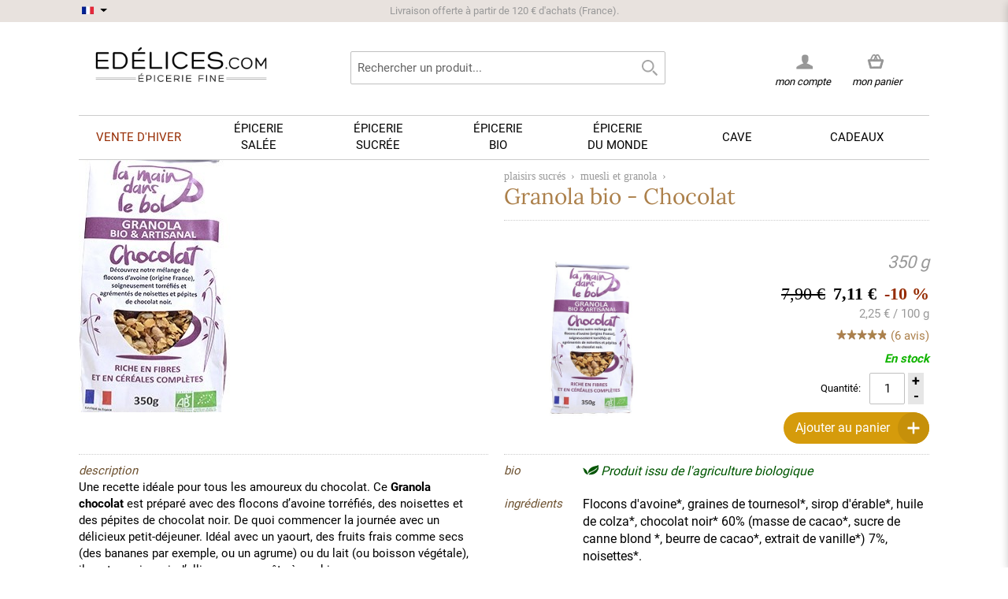

--- FILE ---
content_type: text/html; charset=UTF-8
request_url: https://www.edelices.com/granola-bio-fruits-chocolat-dans-bol.html
body_size: 21299
content:

<!DOCTYPE html>
<!--[if lt IE 7 ]> <html lang="fr" id="top" class="no-js ie6"> <![endif]-->
<!--[if IE 7 ]>    <html lang="fr" id="top" class="no-js ie7"> <![endif]-->
<!--[if IE 8 ]>    <html lang="fr" id="top" class="no-js ie8"> <![endif]-->
<!--[if IE 9 ]>    <html lang="fr" id="top" class="no-js ie9"> <![endif]-->
<!--[if (gt IE 9)|!(IE)]><!--> <html lang="fr" id="top" class="no-js"> <!--<![endif]-->

<head>
<title>Granola bio - Chocolat - La main dans le bol - Edélices</title>
<meta http-equiv="Content-Type" content="text/html; charset=utf-8" />
<meta name="description" content="Vente en ligne de Granola bio - Chocolat  -  La main dans le bol. Frais de port offerts à partir de 100€. Livraison rapide et soignée. edélices.com, l'épicerie fine pour cuisiner avec talent." />
<meta name="keywords" content="céréales, granola, bio, graines, petit-dejeuner, la main dans le bol, lyon, artisanal, chocolat" />
<meta name="robots" content="INDEX,FOLLOW" />
<link rel="icon" href="https://www.edelices.com/skin/frontend/rwd/rwd18/favicon.ico" type="image/x-icon" />
<link rel="shortcut icon" href="https://www.edelices.com/skin/frontend/rwd/rwd18/favicon.ico" type="image/x-icon" />
<!--[if lt IE 7]>
<script type="text/javascript">
//<![CDATA[
    var BLANK_URL = 'https://www.edelices.com/js/blank.html';
    var BLANK_IMG = 'https://www.edelices.com/js/spacer.gif';
//]]>
</script>
<![endif]-->
<link rel="stylesheet" type="text/css" href="https://www.edelices.com/media/css_secure/2ce4a6930c988582acc0fc684f1fe662.css" media="all" />
<script type="ebbab0ec0e8cfe7f097166ea-text/javascript" src="https://www.edelices.com/media/js/812089e9eef5b474a4602d8560ab47b9.js"></script>
<style type="text/css">@font-face {font-family:Raleway;font-style:normal;font-weight:300;src:url(/cf-fonts/s/raleway/5.0.16/cyrillic/300/normal.woff2);unicode-range:U+0301,U+0400-045F,U+0490-0491,U+04B0-04B1,U+2116;font-display:swap;}@font-face {font-family:Raleway;font-style:normal;font-weight:300;src:url(/cf-fonts/s/raleway/5.0.16/vietnamese/300/normal.woff2);unicode-range:U+0102-0103,U+0110-0111,U+0128-0129,U+0168-0169,U+01A0-01A1,U+01AF-01B0,U+0300-0301,U+0303-0304,U+0308-0309,U+0323,U+0329,U+1EA0-1EF9,U+20AB;font-display:swap;}@font-face {font-family:Raleway;font-style:normal;font-weight:300;src:url(/cf-fonts/s/raleway/5.0.16/cyrillic-ext/300/normal.woff2);unicode-range:U+0460-052F,U+1C80-1C88,U+20B4,U+2DE0-2DFF,U+A640-A69F,U+FE2E-FE2F;font-display:swap;}@font-face {font-family:Raleway;font-style:normal;font-weight:300;src:url(/cf-fonts/s/raleway/5.0.16/latin/300/normal.woff2);unicode-range:U+0000-00FF,U+0131,U+0152-0153,U+02BB-02BC,U+02C6,U+02DA,U+02DC,U+0304,U+0308,U+0329,U+2000-206F,U+2074,U+20AC,U+2122,U+2191,U+2193,U+2212,U+2215,U+FEFF,U+FFFD;font-display:swap;}@font-face {font-family:Raleway;font-style:normal;font-weight:300;src:url(/cf-fonts/s/raleway/5.0.16/latin-ext/300/normal.woff2);unicode-range:U+0100-02AF,U+0304,U+0308,U+0329,U+1E00-1E9F,U+1EF2-1EFF,U+2020,U+20A0-20AB,U+20AD-20CF,U+2113,U+2C60-2C7F,U+A720-A7FF;font-display:swap;}@font-face {font-family:Raleway;font-style:normal;font-weight:400;src:url(/cf-fonts/s/raleway/5.0.16/cyrillic/400/normal.woff2);unicode-range:U+0301,U+0400-045F,U+0490-0491,U+04B0-04B1,U+2116;font-display:swap;}@font-face {font-family:Raleway;font-style:normal;font-weight:400;src:url(/cf-fonts/s/raleway/5.0.16/vietnamese/400/normal.woff2);unicode-range:U+0102-0103,U+0110-0111,U+0128-0129,U+0168-0169,U+01A0-01A1,U+01AF-01B0,U+0300-0301,U+0303-0304,U+0308-0309,U+0323,U+0329,U+1EA0-1EF9,U+20AB;font-display:swap;}@font-face {font-family:Raleway;font-style:normal;font-weight:400;src:url(/cf-fonts/s/raleway/5.0.16/latin-ext/400/normal.woff2);unicode-range:U+0100-02AF,U+0304,U+0308,U+0329,U+1E00-1E9F,U+1EF2-1EFF,U+2020,U+20A0-20AB,U+20AD-20CF,U+2113,U+2C60-2C7F,U+A720-A7FF;font-display:swap;}@font-face {font-family:Raleway;font-style:normal;font-weight:400;src:url(/cf-fonts/s/raleway/5.0.16/latin/400/normal.woff2);unicode-range:U+0000-00FF,U+0131,U+0152-0153,U+02BB-02BC,U+02C6,U+02DA,U+02DC,U+0304,U+0308,U+0329,U+2000-206F,U+2074,U+20AC,U+2122,U+2191,U+2193,U+2212,U+2215,U+FEFF,U+FFFD;font-display:swap;}@font-face {font-family:Raleway;font-style:normal;font-weight:400;src:url(/cf-fonts/s/raleway/5.0.16/cyrillic-ext/400/normal.woff2);unicode-range:U+0460-052F,U+1C80-1C88,U+20B4,U+2DE0-2DFF,U+A640-A69F,U+FE2E-FE2F;font-display:swap;}@font-face {font-family:Raleway;font-style:normal;font-weight:500;src:url(/cf-fonts/s/raleway/5.0.16/latin/500/normal.woff2);unicode-range:U+0000-00FF,U+0131,U+0152-0153,U+02BB-02BC,U+02C6,U+02DA,U+02DC,U+0304,U+0308,U+0329,U+2000-206F,U+2074,U+20AC,U+2122,U+2191,U+2193,U+2212,U+2215,U+FEFF,U+FFFD;font-display:swap;}@font-face {font-family:Raleway;font-style:normal;font-weight:500;src:url(/cf-fonts/s/raleway/5.0.16/latin-ext/500/normal.woff2);unicode-range:U+0100-02AF,U+0304,U+0308,U+0329,U+1E00-1E9F,U+1EF2-1EFF,U+2020,U+20A0-20AB,U+20AD-20CF,U+2113,U+2C60-2C7F,U+A720-A7FF;font-display:swap;}@font-face {font-family:Raleway;font-style:normal;font-weight:500;src:url(/cf-fonts/s/raleway/5.0.16/cyrillic/500/normal.woff2);unicode-range:U+0301,U+0400-045F,U+0490-0491,U+04B0-04B1,U+2116;font-display:swap;}@font-face {font-family:Raleway;font-style:normal;font-weight:500;src:url(/cf-fonts/s/raleway/5.0.16/cyrillic-ext/500/normal.woff2);unicode-range:U+0460-052F,U+1C80-1C88,U+20B4,U+2DE0-2DFF,U+A640-A69F,U+FE2E-FE2F;font-display:swap;}@font-face {font-family:Raleway;font-style:normal;font-weight:500;src:url(/cf-fonts/s/raleway/5.0.16/vietnamese/500/normal.woff2);unicode-range:U+0102-0103,U+0110-0111,U+0128-0129,U+0168-0169,U+01A0-01A1,U+01AF-01B0,U+0300-0301,U+0303-0304,U+0308-0309,U+0323,U+0329,U+1EA0-1EF9,U+20AB;font-display:swap;}@font-face {font-family:Raleway;font-style:normal;font-weight:700;src:url(/cf-fonts/s/raleway/5.0.16/vietnamese/700/normal.woff2);unicode-range:U+0102-0103,U+0110-0111,U+0128-0129,U+0168-0169,U+01A0-01A1,U+01AF-01B0,U+0300-0301,U+0303-0304,U+0308-0309,U+0323,U+0329,U+1EA0-1EF9,U+20AB;font-display:swap;}@font-face {font-family:Raleway;font-style:normal;font-weight:700;src:url(/cf-fonts/s/raleway/5.0.16/latin/700/normal.woff2);unicode-range:U+0000-00FF,U+0131,U+0152-0153,U+02BB-02BC,U+02C6,U+02DA,U+02DC,U+0304,U+0308,U+0329,U+2000-206F,U+2074,U+20AC,U+2122,U+2191,U+2193,U+2212,U+2215,U+FEFF,U+FFFD;font-display:swap;}@font-face {font-family:Raleway;font-style:normal;font-weight:700;src:url(/cf-fonts/s/raleway/5.0.16/cyrillic/700/normal.woff2);unicode-range:U+0301,U+0400-045F,U+0490-0491,U+04B0-04B1,U+2116;font-display:swap;}@font-face {font-family:Raleway;font-style:normal;font-weight:700;src:url(/cf-fonts/s/raleway/5.0.16/cyrillic-ext/700/normal.woff2);unicode-range:U+0460-052F,U+1C80-1C88,U+20B4,U+2DE0-2DFF,U+A640-A69F,U+FE2E-FE2F;font-display:swap;}@font-face {font-family:Raleway;font-style:normal;font-weight:700;src:url(/cf-fonts/s/raleway/5.0.16/latin-ext/700/normal.woff2);unicode-range:U+0100-02AF,U+0304,U+0308,U+0329,U+1E00-1E9F,U+1EF2-1EFF,U+2020,U+20A0-20AB,U+20AD-20CF,U+2113,U+2C60-2C7F,U+A720-A7FF;font-display:swap;}@font-face {font-family:Raleway;font-style:normal;font-weight:600;src:url(/cf-fonts/s/raleway/5.0.16/latin-ext/600/normal.woff2);unicode-range:U+0100-02AF,U+0304,U+0308,U+0329,U+1E00-1E9F,U+1EF2-1EFF,U+2020,U+20A0-20AB,U+20AD-20CF,U+2113,U+2C60-2C7F,U+A720-A7FF;font-display:swap;}@font-face {font-family:Raleway;font-style:normal;font-weight:600;src:url(/cf-fonts/s/raleway/5.0.16/vietnamese/600/normal.woff2);unicode-range:U+0102-0103,U+0110-0111,U+0128-0129,U+0168-0169,U+01A0-01A1,U+01AF-01B0,U+0300-0301,U+0303-0304,U+0308-0309,U+0323,U+0329,U+1EA0-1EF9,U+20AB;font-display:swap;}@font-face {font-family:Raleway;font-style:normal;font-weight:600;src:url(/cf-fonts/s/raleway/5.0.16/latin/600/normal.woff2);unicode-range:U+0000-00FF,U+0131,U+0152-0153,U+02BB-02BC,U+02C6,U+02DA,U+02DC,U+0304,U+0308,U+0329,U+2000-206F,U+2074,U+20AC,U+2122,U+2191,U+2193,U+2212,U+2215,U+FEFF,U+FFFD;font-display:swap;}@font-face {font-family:Raleway;font-style:normal;font-weight:600;src:url(/cf-fonts/s/raleway/5.0.16/cyrillic/600/normal.woff2);unicode-range:U+0301,U+0400-045F,U+0490-0491,U+04B0-04B1,U+2116;font-display:swap;}@font-face {font-family:Raleway;font-style:normal;font-weight:600;src:url(/cf-fonts/s/raleway/5.0.16/cyrillic-ext/600/normal.woff2);unicode-range:U+0460-052F,U+1C80-1C88,U+20B4,U+2DE0-2DFF,U+A640-A69F,U+FE2E-FE2F;font-display:swap;}</style>
<link rel="canonical" href="https://www.edelices.com/plaisirs-sucres/cereales/granola-bio-fruits-chocolat-dans-bol.html" />
<!--[if  (lte IE 8) & (!IEMobile)]>
<link rel="stylesheet" type="text/css" href="https://www.edelices.com/media/css_secure/9617ce714875b295b8032d7ec12e129b.css" media="all" />
<![endif]-->

<script type="ebbab0ec0e8cfe7f097166ea-text/javascript">
//<![CDATA[
Mage.Cookies.path     = '/';
Mage.Cookies.domain   = '.edelices.com';
//]]>
</script>
<meta name="viewport" content="initial-scale=1.0, width=device-width" />

<script type="ebbab0ec0e8cfe7f097166ea-text/javascript">
//<![CDATA[
optionalZipCountries = [];
//]]>
</script>
<script type="ebbab0ec0e8cfe7f097166ea-text/javascript">

	/** 
	* Magento Enhanced Ecommerce Event Tracking for Google Tag Manager
	*
	* @author Angel Kostadinov
	* @see http://www.anowave.com/marketplace/magento-extensions/magento-google-tag-manager-enhanced-ecommerce-ua-tracking/
	* @copyright Anowave
	* @version 1.0
	*/
	var EC = [], Purchase = [], AEC = {}

	window.dataLayer = window.dataLayer || [];

	/* Dynamic remarketing */
	window.google_tag_params = window.google_tag_params || {};

	/* Default pagetype */
	window.google_tag_params.ecomm_pagetype = 'other';

	/* Set ecomm_pagetype */
	
	/* Grouped products collection */
	window.G = [];
	
	/**
	* EC Purchase
	*
	*/
	
	if (Purchase.length)
	{			
		EC.push(function(dataLayer)
		{
			var response = [];
			
			for (i = 0, l = Purchase.length; i < l; i++)
			{
				dataLayer.push(Purchase[i]);
			}
		});
	}		
</script>


<script type="ebbab0ec0e8cfe7f097166ea-text/javascript">
    window.algoliaConfig = {"instant":{"enabled":true,"infiniteScrollEnabled":false,"apiKey":"NWFkMGY3MDRjNThiZjVkNWU5NjJlMmQ0NjNlNTZjZDNkNWQxY2Y3NGI3NTFhYmYwYWE1MDdkOGFmZGYwZTU4MmZpbHRlcnM9Jm51bWVyaWNGaWx0ZXJzPXZpc2liaWxpdHlfc2VhcmNoJTNEMQ==","selector":".main","isAddToCartEnabled":true,"showStaticContent":false,"title":"","description":"","content":"","imgHtml":"","hasFacets":true},"autocomplete":{"enabled":true,"apiKey":"MTI5ZDJkZDE3Yjk3MmE0NDY1ZDg1NDMyYjg3ZTE5YWM1NzNiMDE5YWQxYjQ5Y2FmNmJhYzdjNmNhYjk1MjJlY2ZpbHRlcnM9","selector":".algolia-search-input","sections":[],"nbOfProductsSuggestions":"4","nbOfCategoriesSuggestions":"4","nbOfQueriesSuggestions":"0","displaySuggestionsCategories":false,"isDebugEnabled":false},"extensionVersion":"1.19.0","applicationId":"TD60FM36CV","indexName":"prod_fr","facets":[{"attribute":"categories","type":"conjunctive","label":"Cat\u00e9gories","searchable":"1"},{"attribute":"origin_produce_name_real","type":"disjunctive","label":"Marques","searchable":"1"},{"attribute":"price","type":"slider","label":"Prix","searchable":"1"}],"areCategoriesInFacets":true,"hitsPerPage":9,"sortingIndices":[{"attribute":"price","sort":"asc","label":"Prix","name":"prod_fr_products_price_default_asc"}],"isSearchPage":false,"isCategoryPage":false,"removeBranding":true,"productId":null,"priceKey":".EUR.default","currencyCode":"EUR","currencySymbol":"\u20ac","priceFormat":{"pattern":"%s\u00a0\u20ac","precision":2,"requiredPrecision":2,"decimalSymbol":",","groupSymbol":"\u00a0","groupLength":3,"integerRequired":1},"maxValuesPerFacet":10,"autofocus":true,"ccAnalytics":{"enabled":false,"ISSelector":".ais-infinite-hits--item a.result, .ais-hits a.result","conversionAnalyticsMode":"disabled","addToCartSelector":".add-to-cart-buttons .btn-cart, .hit-addtocart","orderedProductIds":[]},"analytics":{"enabled":false,"delay":3000,"triggerOnUIInteraction":true,"pushInitialSearch":false},"request":{"query":"","refinementKey":"","refinementValue":"","path":"","level":"","formKey":"QqM40ZVDbrb6aDbx"},"showCatsNotIncludedInNavigation":true,"showSuggestionsOnNoResultsPage":true,"baseUrl":"https:\/\/www.edelices.com","popularQueries":["rhum don papa","black","moutarde","FALLOT","ferber","moutarde fallot","vinaigre","blue elephant","CHRISTINE FERBER"],"useAdaptiveImage":false,"urlTrackedParameters":["query","attribute:*","index","page"],"urls":{"logo":"https:\/\/www.edelices.com\/skin\/frontend\/rwd\/rwd18\/algoliasearch\/search-by-algolia.svg"},"now":"1769295600","translations":{"to":"\u00e0","or":"ou","go":"Lancer","in":"dans","popularQueries":"Vous pouvez essayer une de nos recherches fr\u00e9quentes","seeAll":"Voir tous les produits","allDepartments":"Toutes les cat\u00e9gories","seeIn":"Voir les produits dans","orIn":"ou dans","noProducts":"Pas de produits trouv\u00e9 pour la requ\u00eate","noResults":"Pas de r\u00e9sultat","refine":"Affiner","selectedFilters":"Filtres","clearAll":"Effacer tout","previousPage":"Page pr\u00e9c\u00e9dente","nextPage":"Page suivante","searchFor":"Rechercher un produit","relevance":"Pertinence","categories":"Cat\u00e9gories","products":"Produits","searchBy":"Search by","showMore":"Voir plus de produits","searchForFacetValuesPlaceholder":"Recherche par marque ..."}};
</script>

<!--[if lte IE 9]>
<script>
    document.addEventListener("DOMContentLoaded", function(e) {
        algoliaBundle.$(function ($) {
            window.algoliaConfig.autofocus = false;
        });
    });
</script>
<![endif]-->

                        
                            <meta http-equiv="X-UA-Compatible" content="IE=Edge">
                            <!--[if lte IE 9]>
                                <script src="https://cdn.polyfill.io/v2/polyfill.min.js"></script>
                            <![endif]-->
                        
                    <script type="ebbab0ec0e8cfe7f097166ea-text/javascript">//<![CDATA[
        var Translator = new Translate({"Please select an option.":"S\u00e9lectionnez une option","This is a required field.":"Ce champ est obligatoire.","Please enter a valid number in this field.":"Veuillez saisir un nombre valide.","Please use letters only (a-z or A-Z) in this field.":"Veuillez utiliser uniquement des lettres (a-z ou A-Z) dans ce champs.","Please use only letters (a-z), numbers (0-9) or underscore(_) in this field, first character should be a letter.":"Veuillez utiliser uniquement des lettres (a-z), des chiffres (0-9) ou underscore (_) dans ce champ, en commen\u00e7ant par une lettre.","Please enter a valid phone number. For example (123) 456-7890 or 123-456-7890.":"Veuillez saisir un num\u00e9ro de t\u00e9l\u00e9phone valide.","Please enter a valid date.":"Veuillez saisir une date valide.","Please enter a valid email address. For example johndoe@domain.com.":"Veuillez saisir une adresse email valide.","Please enter more characters or clean leading or trailing spaces.":"Veuillez entrer plus de caract\u00e8res et retirer les espaces ou caract\u00e8res inutiles.","Please make sure your passwords match.":"Veuillez v\u00e9rifier que les mots de passe concordent.","Please enter a valid URL. For example http:\/\/www.example.com or www.example.com":"Veuillez saisir une URL valide. Par exemple http:\/\/www.exemple.com ou www.exemple.com","Please enter a valid social security number. For example 123-45-6789.":"Veuillez saisir un num\u00e9ro de s\u00e9curit\u00e9 sociale valide. Par exemple 123-45-6789.","Please enter a valid zip code. For example 90602 or 90602-1234.":"Veuillez saisir un code postal valide. Par exemple 92120.","Please enter a valid zip code.":"Veuillez saisir un code postal valide.","Please use this date format: dd\/mm\/yyyy. For example 17\/03\/2006 for the 17th of March, 2006.":"Veuillez utiliser le format de date : jj\/mm\/aaaa. Par exemple, 17\/03\/1980 pour le 17 mars 1980.","Please enter a valid $ amount. For example $100.00.":"Veuillez saisir un montant valide. Par exemple 100,00 \u20ac","Please select one of the above options.":"Veuillez choisir une des options ci-dessus.","Please select one of the options.":"Veuillez choisir une des options.","Please select State\/Province.":"Veuillez choisir un \u00e9tat\/province.","Please enter a number greater than 0 in this field.":"Veuillez saisir un nombre sup\u00e9rieur \u00e0 0 dans ce champ.","Please enter a valid credit card number.":"Veuillez saisir un num\u00e9ro de carte bancaire valide.","Please enter a valid credit card verification number.":"Merci d'entrer un code de v\u00e9rification valide.","Please wait, loading...":"Veuillez patienter, chargement en cours...","Complete":"Exp\u00e9di\u00e9e","Add Products":"Ajouter des produits","Please choose to register or to checkout as a guest":"Choisissez de vous enregistrer ou de passer votre commande en tant qu'invit\u00e9","Please specify shipping method.":"Choisissez un mode de livraison.","Please specify payment method.":"Choisissez un mode de paiement.","Add to Cart":"Ajouter au panier","In Stock":"En stock","Out of Stock":"En cours de r\u00e9approvisionnement"});
        //]]></script>	
<script type="ebbab0ec0e8cfe7f097166ea-text/javascript">

	window.dataLayer = window.dataLayer || [], collection = [];
		var impressions = [], position = 0;
		
	
	
	AEC.ajax = function(context,dataLayer)
	{
		var element = jQuery(context), qty = jQuery(':radio[name=qty]:checked, :text[name=qty], select[name=qty]').eq(0).val();

		if (element.data('grouped'))
		{
			for (u = 0, y = window.G.length; u < y; u++)
			{
				var qty = Math.abs(jQuery('[name="super_group[' + window.G[u].id + ']"]').val());

				if (qty)
				{
					collection.push(
					{
						'name': 		window.G[u].name,
						'id': 		    window.G[u].id,
						'price': 		window.G[u].price,
						'category': 	window.G[u].category,
						'quantity': 	qty
					})
				}
			}
		}
		else 
		{
			collection.push(
			{
				'name': 		element.data('name'),
				'id': 		    element.data('id'),
				'price': 		element.data('price'),
				'category': 	element.data('category'),
				'variant':		element.data('variant'),
				'quantity': 	qty
			})
								
		}
		
		var data = 
		{
			'event': 'addToCart',
			'ecommerce': 
			{
				'currencyCode': 'EUR',
				'add': 
				{
					'products': collection
				}
			}
		}
		
		dataLayer.push(data);

		return productAddToCartForm.submit(context);
	}
	
	AEC.ajaxcategory = function(context,dataLayer)
	{
		var element = jQuery(context)
		
		collection.push(
			{
				'name': 		element.data('name'),
				'id': 		    element.data('id'),
				'price': 		element.data('price'),
				'category': 	element.data('category'),
				'variant':		element.data('variant'),
				'quantity': 	element.data('quantity')
			})
		
		var data = 
		{
			'event': 'addToCart',
			'ecommerce': 
			{
				'currencyCode': 'EUR',
				'add': 
				{
					'actionField': 
					{
							'list': 'Unknown'
					},
					'products': collection
				}
			}
		}
		
		dataLayer.push(data);
			
	}
	
	AEC.remove = function(context, dataLayer)
	{
		var element = jQuery(context);

		var data = 
		{
			'event': 'removeFromCart',
			'ecommerce': 
			{
				'remove': 
				{   
					'products': 
					[
						{ 
							'name': 		element.data('name'),
							'id': 			element.data('id'),
							'price': 		element.data('price'),
							'category': 	element.data('category'),
							'quantity': 	element.data('quantity')
						}
					]
				}
			}
		}

		
		if (confirm('Êtes-vous sûr de vouloir retirer cet article du panier ?'))
		{
			dataLayer.push(data);

			return true;	
		}
		
		return false;
	}

	AEC.click = function(context,dataLayer)
	{
		var element = jQuery(context);
		
		var data = 
		{
			'event': 'productClick',
			'ecommerce': 
			{
				'click': 
				{
					'actionField': 
					{
						'list': 'Unknown'
					},
					'products': 
					[
						{
							'name': 		element.data('name'),
							'id': 			element.data('id'),
							'price': 		element.data('price'),
							'category': 	element.data('category'),
							'quantity': 	element.data('quantity')
						}
					]
				}
			}
		};

		dataLayer.push(data);
	}
	
	AEC.placeOrder = function(context, review)
	{
		return true;
	}
</script></head>
<body class=" catalog-product-view catalog-product-view product-granola-bio-fruits-chocolat-dans-bol">
<script type="ebbab0ec0e8cfe7f097166ea-text/javascript">
    //<![CDATA[
    if (window.Translator) {
        Translator.add('Qty','Quantité');
        Translator.add('Edit','Modifier');
        Translator.add('Edit item parameters','Edit item parameters');
        Translator.add('Close','Fermer');
    }

    var minicartTemplate = 2;
    var successNotificationAction = ( minicartTemplate == '1' ) ? 'javascript: ajaxCart.showMinicart()' : 'https://www.edelices.com/checkout/cart/';
    var successNotificationTemplate =
        '<div class="pac-cf">'
            +'<div class="plumajaxcart-notification pac-short">'
                +'<span class="pac-desktop-close" onclick="ajaxCart.hideMessages();">&#x2715;</span>'
                +'<div>'
                    +'<div class="pac-product">'
                        +'<table>'
                            +'<tr>'
                                +'<td class="pac-amount pac-added-qty">'
                                    +'<span>{qty}</span>'
                                +'</td>'
                                +'<td class="pac-img"><img src="{image}" width="40" height="40" alt="Quantity"></td>'
                                +'<td class="pac-text">{text}</td>'
                            +'</tr>'
                        +'</table>'
                    +'</div>'
                    +'<div class="pac-button-hld">'
                        +'<a href="' + successNotificationAction + '" class="pac-button">Voir mon panier</a>'
                        +'<a href="javascript: void(0);"  onclick="ajaxCart.hideMessages();" class="pac-button pac-mobile-close" style="margin-top: 5px;">Fermer</a>'
                    +'</div>'
                +'</div>'
            +'</div>'
        +'</div>';

    var warningNotificationTemplate =
            '<div class="plumajaxcart-notification pac-{type}">'
                +'<span class="pac-desktop-close" onclick="ajaxCart.hideMessages();">&#x2715;</span>'
                +'<div>'
                    +'<div class="pac-message">'
                      +'{text}'
                    +'</div>'
                    +'<div class="pac-button-hld pac-mobile-close"><a href="javascript: void(0);"  onclick="ajaxCart.hideMessages();" class="pac-button">Fermer</a></div>'
                +'</div>'
            +'</div>';
        ajaxCart = new _plAjaxCart({
        cartUrl:'https://www.edelices.com/checkout/cart/',wishlistUrl:'https://www.edelices.com/wishlist/',addToCartUrl:'https://www.edelices.com/ajaxcart/cart/add/',deleteFromCartUrl:'https://www.edelices.com/ajaxcart/cart/delete/',configureUrl:'https://www.edelices.com/ajaxcart/cart/configure/',configureWishlistUrl:'https://www.edelices.com/ajaxcart/cart/wishlistconfigure/',updateQtytUrl:'https://www.edelices.com/ajaxcart/cart/updateQty/',updateItemUrl:'https://www.edelices.com/ajaxcart/cart/updateItemOptions/',addToCartFromWishlistUrl:'https://www.edelices.com/ajaxcart/cart/addFromWishlist/',applyDiscountCodeUrl:'https://www.edelices.com/ajaxcart/cart/couponPost/',applyRewardPointsUrl:'https://www.edelices.com/ajaxcart/cart/activatePoints/',deactivateRewardPointsUrl:'https://www.edelices.com/ajaxcart/cart/deactivatePoints/',        showQtyOnAddButton: 1,
        afterAddShow : 1,
        unexpectedError : 'Erreur inattendue. Merci de nous <a href="https://www.edelices.com/contacts/">contacter.</a>',
        isCartPage : 0,
        isConfigurePage : 0,
        isCheckoutPage : 0,
        dinamicDefaultBlocks : ['minicart_head'],
        categoryId : 0,
        isWishlistPage : 0,
        isCategoryPage : 0,
        //dinamicCartPageBlocks : ['checkout.cart.totals', 'checkout.cart.items'],
        dinamicCartPageBlocks : ['content'],
        micartTemplate : minicartTemplate,

        popupWidth : 670,

        successNotificationTemplate : successNotificationTemplate,
        warningNotificationTemplate : warningNotificationTemplate
    });

    ajaxCart.parseAddToCartButtons = function(){
        (function() {
            
             // RTA  EDIT
            var buttonTemplate =
                '<button type="button" title="Ajouter au panier" class="pac-button p-border-box ajaxcart-el pac-btn-cart pac-btn-cart-{product_id} pac-btn-item-{item_id}" onclick="ajaxCart.addProductById({product_id});">'
                    +'<span class="pac-label">'
                        +'<span class="pac-helper"></span>'
                        +'<span class="pac-number"></span>'
                        +'<img class="pac-icon" width="18" height="17" src="https://www.edelices.com/skin/frontend/rwd/rwd18/images/plumrocket/ajaxcart/pac-cart-icon.png" alt="Ajouter au panier" />'
                        +'<img class="pac-loader" width="22" height="22" src="https://www.edelices.com/skin/frontend/rwd/rwd18/images/plumrocket/ajaxcart/pac-loader.svg" alt="Ajouter au panier" />'
                    +'</span>'
                    +'Ajouter au panier'
                +'</button>';
                          
             var buttonTemplatePlusMinus = '<div class="plusminus-wrapper plusminus-btn-cart-{product_id} plusminus-btn-item-{item_id}" style="display:none;">'
			 +'<div class="plusminus-background">'
             +'<button type="button" title="" class="pac-button p-border-box ajaxcart-el pac-btn-cart minus-btn-cart minus-btn-cart-{product_id} minus-btn-item-{item_id}" onclick="ajaxCart.decQty({item_id});">'
                +'<span class="pac-label">'
                        +'<span class="pac-helper"></span>'
                        +'<img class="pac-icon" width="18" height="17" src="https://www.edelices.com/skin/frontend/rwd/rwd18/images/plumrocket/ajaxcart/pac-cart-icon-minus.png" alt="Ajouter au panier" />'
                        +'<img class="pac-loader" width="22" height="22" src="https://www.edelices.com/skin/frontend/rwd/rwd18/images/plumrocket/ajaxcart/pac-loader.svg" alt="Ajouter au panier" />'
                +'</span>'
				+'</button>'
                +'<div class="pac-title"></div>'
				+'<button type="button" title="" class="pac-button p-border-box ajaxcart-el pac-btn-cart plus-btn-cart plus-btn-cart-{product_id} plus-btn-item-{item_id}" onclick="ajaxCart.incQty({item_id});">'
                +'<span class="pac-label">'
                        +'<span class="pac-helper"></span>'
                        +'<img class="pac-icon" width="18" height="17" src="https://www.edelices.com/skin/frontend/rwd/rwd18/images/plumrocket/ajaxcart/pac-cart-icon.png" alt="Ajouter au panier" />'
                        +'<img class="pac-loader" width="22" height="22" src="https://www.edelices.com/skin/frontend/rwd/rwd18/images/plumrocket/ajaxcart/pac-loader.svg" alt="Ajouter au panier" />'
                +'</span>'
				+'</button>'
				+'</div>'
				+'</div>';
			// END RTA EDIT

            var inputTemplate = '';
            
                            pjQuery_1_12_4(window).resize();
                try {
                    jQuery(window).resize();
                } catch (e) {}
            
            pjQuery_1_12_4('.products-grid .btn-cart, .products-list .btn-cart').each(function(){

                var e = pjQuery_1_12_4(this);
                if (e.hasClass('pac-button')) return;

                var onk = e.attr('onclick');
                var href = e.attr('href');
                var pStr = '/product/';
                var h = (onk && onk.indexOf(pStr) != 1) ? onk : ((href && href.indexOf(pStr) != 1) ? href : '');
                var res = h.match(/\/product\/(\d+)\//);
                if (!res || res.length <= 1) {
                    res = h.match(/\/product\/view\/id\/(\d+)\//);
                }
                if (res && res.length > 1) {
                    var id = res[1];
                    if (id) {
                                                
                        
                            // RTA EDIT
                            var item_raw = pjQuery_1_12_4('.pac-qty-minus.ajaxcart-el-'+id).attr("href");
								
							if(typeof item_raw !== 'undefined') {
								var item_id = item_raw.replace( /(^.*\(|\).*$)/g, '' );
								e.after(buttonTemplate.replace(/{item_id}/gi, item_id).replace(/{product_id}/gi, id));
								e.after(buttonTemplatePlusMinus.replace(/{item_id}/gi, item_id).replace(/{product_id}/gi, id));

								pjQuery_1_12_4('.pac-btn-cart-'+id).hide();
								pjQuery_1_12_4('.plusminus-btn-cart-'+id).show();
							} else {
								e.after(buttonTemplate.replace(/{item_id}/gi, 0).replace(/{product_id}/gi, id));
								e.after(buttonTemplatePlusMinus.replace(/{item_id}/gi, 0).replace(/{product_id}/gi, id));
							}
                            // RTA END EDIT
                            
                            if (inputTemplate) {
                                e.before(e.after(inputTemplate.replace(/{id}/gi, id)));
                            }
                            e.remove();

                                            }
                }
            });
        }());
    };


    pjQuery_1_12_4(document).ready(function(){
        ajaxCart.onReady['minicart'] = function(){

            ajaxCart.parseAddToCartButtons();

            pjQuery_1_12_4('#header .skip-link,.header-container .skip-link').click(function(){
                if (pjQuery_1_12_4(this).hasClass('minicart_link')) return;
                ajaxCart.hideMinicart();
            });

            pjQuery_1_12_4(document).on('mouseover','.pac-info-wrapper .details', function(){
                pjQuery_1_12_4(this).prev().find('.item-options').show().parent().addClass('show');
            }).on('mouseleave','.pac-info-wrapper .details', function(){
                pjQuery_1_12_4(this).prev().find('.item-options').hide().parent().removeClass('show');
            });
        };
    });
    //]]>
</script>

<div class="pac-overlay" id="pac_notifications"></div>
	<script type="ebbab0ec0e8cfe7f097166ea-text/javascript">
		var pac_cb = function() {
			try{
				pjQuery_1_12_4('head').append('<li'+'nk rel="stylesheet" type="text/css" href="https://www.edelices.com/media/css_secure/a6ae413b87f59c1f51edd4b09e66002f.css" media="all" /><scr'+'ipt type="text/javascript" src="https://www.edelices.com/media/js/2bfc2153c812b3b718abd39574e674e9.js"></scr'+'ipt>');
			} catch(err) {
				console.log(err);
			}
		};

		if (typeof requestAnimationFrame != 'undefined'){
			requestAnimationFrame(pac_cb);
		} else if (typeof mozRequestAnimationFrame != 'undefined'){
			mozRequestAnimationFrame(pac_cb);
		} else if (typeof webkitRequestAnimationFrame != 'undefined'){
			webkitRequestAnimationFrame(pac_cb);
		} else if (typeof msRequestAnimationFrame != 'undefined'){
			msRequestAnimationFrame(pac_cb);
		} else if (typeof window.addEventListener != 'undefined'){
			window.addEventListener('load', pac_cb);
		} else {
			pac_cb();
		}
	</script>
			
	
<script type="ebbab0ec0e8cfe7f097166ea-text/javascript">

	window.dataLayer = window.dataLayer || [], collection = [];
		var impressions = [], position = 0;
		
	
	
	AEC.ajax = function(context,dataLayer)
	{
		var element = jQuery(context), qty = jQuery(':radio[name=qty]:checked, :text[name=qty], select[name=qty]').eq(0).val();

		if (element.data('grouped'))
		{
			for (u = 0, y = window.G.length; u < y; u++)
			{
				var qty = Math.abs(jQuery('[name="super_group[' + window.G[u].id + ']"]').val());

				if (qty)
				{
					collection.push(
					{
						'name': 		window.G[u].name,
						'id': 		    window.G[u].id,
						'price': 		window.G[u].price,
						'category': 	window.G[u].category,
						'quantity': 	qty
					})
				}
			}
		}
		else 
		{
			collection.push(
			{
				'name': 		element.data('name'),
				'id': 		    element.data('id'),
				'price': 		element.data('price'),
				'category': 	element.data('category'),
				'variant':		element.data('variant'),
				'quantity': 	qty
			})
								
		}
		
		var data = 
		{
			'event': 'addToCart',
			'ecommerce': 
			{
				'currencyCode': 'EUR',
				'add': 
				{
					'products': collection
				}
			}
		}
		
		dataLayer.push(data);

		return productAddToCartForm.submit(context);
	}
	
	AEC.ajaxcategory = function(context,dataLayer)
	{
		var element = jQuery(context)
		
		collection.push(
			{
				'name': 		element.data('name'),
				'id': 		    element.data('id'),
				'price': 		element.data('price'),
				'category': 	element.data('category'),
				'variant':		element.data('variant'),
				'quantity': 	element.data('quantity')
			})
		
		var data = 
		{
			'event': 'addToCart',
			'ecommerce': 
			{
				'currencyCode': 'EUR',
				'add': 
				{
					'actionField': 
					{
							'list': 'Unknown'
					},
					'products': collection
				}
			}
		}
		
		dataLayer.push(data);
			
	}
	
	AEC.remove = function(context, dataLayer)
	{
		var element = jQuery(context);

		var data = 
		{
			'event': 'removeFromCart',
			'ecommerce': 
			{
				'remove': 
				{   
					'products': 
					[
						{ 
							'name': 		element.data('name'),
							'id': 			element.data('id'),
							'price': 		element.data('price'),
							'category': 	element.data('category'),
							'quantity': 	element.data('quantity')
						}
					]
				}
			}
		}

		
		if (confirm('Êtes-vous sûr de vouloir retirer cet article du panier ?'))
		{
			dataLayer.push(data);

			return true;	
		}
		
		return false;
	}

	AEC.click = function(context,dataLayer)
	{
		var element = jQuery(context);
		
		var data = 
		{
			'event': 'productClick',
			'ecommerce': 
			{
				'click': 
				{
					'actionField': 
					{
						'list': 'Unknown'
					},
					'products': 
					[
						{
							'name': 		element.data('name'),
							'id': 			element.data('id'),
							'price': 		element.data('price'),
							'category': 	element.data('category'),
							'quantity': 	element.data('quantity')
						}
					]
				}
			}
		};

		dataLayer.push(data);
	}
	
	AEC.placeOrder = function(context, review)
	{
		return true;
	}
</script><div class="wrapper">
        <div class="page">
        <div class="header-language-background">
	<div class="header-language-container">
		<p class="header-msg a-center">Livraison offerte à partir de 120 € d'achats (France).</p>	</div>
	<div class="header-decoration"></div>
</div>

<header id="header" class="page-header">
    <div class="page-header-container">
		<div class="header-storeswitcher">
		<ul>
	  <li>
		<div class="flag flag-fr"><span class="icon"></span><span class="down-arrow"></span></div>
		<ul>
								<li><a href="https://www.edelices.com/" class="flag flag-fr"><span class="icon"></span><span class="label">Edélices FR</span></a></li>
								<li><a href="https://www.edelices.co.uk/" class="flag flag-uk"><span class="icon"></span><span class="label">Edélices UK</span></a></li>
								<li><a href="https://www.edelices.it/" class="flag flag-it"><span class="icon"></span><span class="label">Edélices IT</span></a></li>
								<li><a href="https://www.edelices.de/" class="flag flag-de"><span class="icon"></span><span class="label">Edélices DE</span></a></li>
								<li><a href="https://www.edelices.es/" class="flag flag-es"><span class="icon"></span><span class="label">Edélices ES</span></a></li>
					</ul>
	  </li>
	</ul>
	<!--<span class="sep">|</span><a class="offer" href="https://www.edelices.com/entreprises">Cadeaux d'entreprise</a>--></div>



		<div class="header-phoneinfo">
	</div>

		<!--<div class="left-heading">&nbsp;</div>
		<div class="right-heading">&nbsp;</div>-->
		<a class="logo" href="https://www.edelices.com/">
			<img src="https://www.edelices.com/skin/frontend/rwd/rwd18/images/epicerie-fine-edelices.png" alt="epicerie fine" width="260" height="60"/>
		</a>

        <!-- Skip Links -->

        <div class="skip-links">

		   	 <a href="#header-nav" class="skip-link skip-nav">
                <span class="icon"></span>
                <span class="label">menu</span>
            </a>

            <a href="#header-search" class="skip-link skip-search">
                <span class="icon"></span>
                <span class="label">rechercher</span>
            </a>
				
            <a href="#header-account" class="skip-link skip-account">
                <span class="icon"></span>
				<span class="label">mon compte</span>
			</a>
			

            <!-- Cart -->

            <div class="header-minicart">
                

<div class="minicart_head_holder">
    <a href="#pac-mini-cart" onclick="if (!window.__cfRLUnblockHandlers) return false; ajaxCart.controlMinicart();" class="minicart_link skip-link skip-cart  no-count" data-cf-modified-ebbab0ec0e8cfe7f097166ea-="">
        <span class="icon"></span>
                    <span class="label">Mon panier</span>
            <span class="count">0</span>
            </a>
    

<script type="ebbab0ec0e8cfe7f097166ea-text/javascript">
    ajaxCart.items = {};
</script>
<div class="pac-panel-overlay"></div>
<div id="pac-mini-cart" class="p-border-box cart pac-empty-cart pac-panel-wrap">
    <div id="pac-minicart-popup" >
                    <header>
                Votre panier est vide.                <span onclick="if (!window.__cfRLUnblockHandlers) return false; ajaxCart.hideMinicart();" class="pac-panel-close" data-cf-modified-ebbab0ec0e8cfe7f097166ea-="">&#10005;</span>
            </header>
            <div class="pac-minicart-actions">
            </div>
            </div>
</div></div>            </div>


        </div>
		

        <!-- Navigation -->

        <div id="header-nav" class="skip-content">
            

	<nav id="nav">
	<ol class="nav-primary-static">
		<li class="level0 level-top parent sscat1 colored">
			<a href="https://www.edelices.com/evenement/vente-hiver.html" class="level0"><span>Vente d'hiver</span></a>
		</li>
		<li class="level0 level-top parent sscat2">
			<a href="https://www.edelices.com/epicerie-fine.html" class="level0 break">Épicerie salée</a>
			<ul class="sub">			
	<div class="sep"><span class="sscat"></span><span class="sscat"><span class="arrow"></span></span><span class="sscat"></span><span class="sscat"></span><span class="sscat"></span><span class="sscat"></span><span class="sscat"></span></div>

	<li class="section">
		<ul class="subcats">
			<li class="title"><a href="https://www.edelices.com/epicerie-fine/aperitif.html">Apéritif</a></li>
			<li><a href="https://www.edelices.com/epicerie-fine/antipasti.html">Antipasti</a></li>
			<li><a href="https://www.edelices.com/epicerie-fine/aperitif/tapas.html">Tapas</a>
			<li><a href="https://www.edelices.com/epicerie-fine/aperitif/fruit-coque.html">Fruits à coque</a></li>
			<li><a href="https://www.edelices.com/epicerie-fine/aperitif/olive.html">Olives</a></li>
			<li><a href="https://www.edelices.com/epicerie-fine/aperitif-tartinable.html">Tartinables</a></li>
			<li><a href="https://www.edelices.com/epicerie-fine/aperitif/snack.html">Biscuits, snacks</a></li>
			<li><a href="https://www.edelices.com/epicerie-fine/aperitif/pickle.html">Pickles, mezzés</a></li>
		</ul>
	</li>
	
	<li class="section">
		<ul class="subcats">
			<li class="title"><a href="https://www.edelices.com/huiles-vinaigres.html">Huile, vinaigre</a></li>
			<li><a href="https://www.edelices.com/huiles-vinaigres/huiles-olive.html">Huile d'olive</a></li>
			<li><a href="https://www.edelices.com/huiles-vinaigres/huiles.html">Toutes les huiles</a></li>
			<li><a href="https://www.edelices.com/huiles-vinaigres/vinaigres-balsamiques-leonardi.html">Vinaigre balsamique</a></li>
			<!--<li><a href="https://www.edelices.com/huiles-vinaigres/vinaigre.html">Tous les vinaigres</a></li>-->
			<li><a href="https://www.edelices.com/huiles-vinaigres/vinaigre-vin.html">Vinaigre de vin</a></li>
			<li><a href="https://www.edelices.com/huiles-vinaigres/vinaigre-banyuls.html">Vinaigre de Banyuls</a></li>
			<li><a href="https://www.edelices.com/huiles-vinaigres/vinaigre-xeres.html">Vinaigre de Xérès</a></li>
			<li><a href="https://www.edelices.com/huiles-vinaigres/vinaigre-pulpe-fruits.html">Vinaigre aux fruits</a></li>

		</ul>
	</li>
	
	<li class="section">
		<ul class="subcats">
			<li class="title"><a href="https://www.edelices.com/epices-condiments.html">Épices, condiments</a></li>
			<li><a href="https://www.edelices.com/epices-condiments/fleurs-sel.html">Sel, fleur de sel</a></li>
			<li><a href="https://www.edelices.com/epices-condiments/poivres-sarabar.html">Poivres</a></li>
			<li><a href="https://www.edelices.com/epices-condiments/epices-gerard-vives.html">Épices</a></li>
			<li><a href="https://www.edelices.com/epices-condiments/epices-melanges.html">Mélange d'épices</a></li>
			<li><a href="https://www.edelices.com/epices-condiments/herbes-aromates.html">Herbes, aromates</a></li>
			<li><a href="https://www.edelices.com/epicerie-fine/moutarde.html">Moutarde</a></li>
			<li><a href="https://www.edelices.com/epices-condiments/condiment.html">Cornichons, pickles</a></li>
			<li><a href="https://www.edelices.com/epices-condiments/chutney-confit.html">Chutney, confits</a></li>
		</ul>
	</li>		

	<li class="section">
		<ul class="subcats">
			<!--<li class="title"><a href="https://www.edelices.com/epicerie-fine/riz-pates-cereales.html">Riz, pâtes, céréales</a></li>-->
			<li class="title">Riz, pâtes, céréales</li>
			<li><a href="https://www.edelices.com/epicerie-fine/riz.html">Riz</a></li>
			<li><a href="https://www.edelices.com/epicerie-fine/risotto.html">Risotto</a></li>
			<!--<li><a href="https://www.edelices.com/epicerie-fine/pates.html">Pâtes</a></li>-->
			<li><a href="https://www.edelices.com/epicerie-fine/rustichella-abruzzo-pates-ble-dur.html">Pâtes au blé dur</a></li>
			<li><a href="https://www.edelices.com/epicerie-fine/pates-ble-tendre.html">Pâtes au blé tendre</a></li>
			<li><a href="https://www.edelices.com/epicerie-fine/pates-oeufs.html">Pâtes aux oeufs</a></li>
			<li><a href="https://www.edelices.com/epicerie-fine/cereales-legumineuses.html">Céréales, légumineuses</a></li>
			<li><a href="https://www.edelices.com/epicerie-fine/champignons-seches.html">Champignons séchés</a></li>
		</ul>
	</li>

	<li class="section">
		<ul class="subcats">
			<li class="title"><a href="https://www.edelices.com/produits-mer.html">Produits de la mer</a></li>
			<li><a href="https://www.edelices.com/produits-mer/thon.html">Thon</a></li>
			<li><a href="https://www.edelices.com/produits-mer/sardine.html">Sardines</a></li>
			<li><a href="https://www.edelices.com/produits-mer/maquereau.html">Maquereaux</a></li>
			<li><a href="https://www.edelices.com/produits-mer/fruits-mer.html">Fruits de mer</a></li>
			<li><a href="https://www.edelices.com/produits-mer/conserve-poisson.html">Saumon et autres poissons</a></li>
			<li><a href="https://www.edelices.com/produits-mer/terrine-poisson-atelier-du-cuisinier.html">Rillettes de poisson</a></li>
			<li><a href="https://www.edelices.com/produits-mer/soupe-poisson.html">Soupes de poisson</a></li>
			<li><a href="https://www.edelices.com/produits-mer/algue.html">Algues</a></li>						
		</ul>
	</li>


	<li class="section">
		<ul class="subcats">
			<li class="title"><a href="https://www.edelices.com/foies-gras-truffes.html">Foie gras, truffes</a></li>
			<li><a href="https://www.edelices.com/foies-gras-truffes/foie-gras-canard.html">Foie gras de canard</a></li>
			<li><a href="https://www.edelices.com/foies-gras-truffes/foie-gras-oie.html">Foie gras d'oie</a></li>
			<li><a href="https://www.edelices.com/foies-gras-truffes/truffes.html">Truffes</a></li>
		</ul>
	</li>

	<li class="section">
		<ul class="subcats">
			<li class="title"><a href="https://www.edelices.com/viandes-salaisons.html">Charcuterie, salaisons</a></li>
			<li><a href="https://www.edelices.com/viandes-salaisons/jambon-iberique-bellota.html">Charcuterie bellota</a></li>
			<li><a href="https://www.edelices.com/viandes-salaisons/porc-noir-bigorre.html">Porc noir de Bigorre</a></li>
			<li><a href="https://www.edelices.com/viandes-salaisons/terrines-pates.html">Terrines, rillettes, pâtés</a></li>
		</ul>
	</li>

	<li class="section">
		<ul class="subcats">
			<!--<li class="title"><a href="https://www.edelices.com/epicerie-fine/aide-culinaire.html">Aides culinaires</a></li>-->
			<li class="title">Aides culinaires</li>
			<li><a href="https://www.edelices.com/epicerie-fine/sauces.html">Sauces</a></li>
			<li><a href="https://www.edelices.com/epicerie-fine/bouillon-jus.html">Bouillons, jus, fonds</a></li>
			<li><a href="https://www.edelices.com/epicerie-fine/farine.html">Farines, préparations</a></li>
			<li><a href="https://www.edelices.com/epicerie-fine/fleurs-comestibles.html">Fleurs comestibles</a></li>
			<li><a href="https://www.edelices.com/ustensiles-cuisine.html">Ustensiles, accessoires</a></li>
		</ul>
	</li>


	<li class="section">
		<ul class="subcats">
			<li class="title"><a href="https://www.edelices.com/epicerie-fine/plat-cuisine.html">Plats cuisinés</a></li>
			<li><a href="https://www.edelices.com/epicerie-fine/plat-cuisine.html">Plats cuisinés de la terre</a></li>
			<li><a href="https://www.edelices.com/produits-mer/plat-prepare.html">Plats cuisinés de la mer</a></li>
			<li><a href="https://www.edelices.com/epicerie-fine/conserve-legumes.html">Conserve de légumes</a></li>
		</ul>
	</li>
		

</ul>

		</li>
		<li class="level0 level-top parent sscat3">
			<a href="https://www.edelices.com/plaisirs-sucres.html" class="level0 break">Épicerie sucrée</a>
						<ul class="sub">
	<div class="sep"><span class="sscat"></span><span class="sscat"></span><span class="sscat"><span class="arrow"></span></span><span class="sscat"></span><span class="sscat"></span><span class="sscat"></span><span class="sscat"></span></div>
				<li class="section">
					<ul class="subcats">
						<li class="title"><a href="https://www.edelices.com/plaisirs-sucres.html">Les incontournables</a></li>
						<li><a href="https://www.edelices.com/plaisirs-sucres/confiture.html">Confitures, gelées</a></li>
						<li><a href="https://www.edelices.com/plaisirs-sucres/miels.html">Miel</a></li>
						<li><a href="https://www.edelices.com/plaisirs-sucres/pate-tartiner.html">Pâte à tartiner</a></li>
						<li><a href="https://www.edelices.com/plaisirs-sucres/cereales.html">Muesli, granola, céréales</a></li>
						<li><a href="https://www.edelices.com/plaisirs-sucres/produits-erable.html">Produits de l'érable</a></li>
					</ul>
				</li>
				<li class="section">
					<ul class="subcats">
						<li class="title"><a href="https://www.edelices.com/thes-cafes.html">Thé, café, boissons</a></li>
						<li><a href="https://www.edelices.com/thes-cafes/thes-dammann-freres.html">Thé</a></li>
						<li><a href="https://www.edelices.com/thes-cafes/the-matcha.html">Thé matcha</a></li>
						<li><a href="https://www.edelices.com/thes-cafes/tisane-infusion.html">Tisane, infusion</a></li>
						<li><a href="https://www.edelices.com/thes-cafes/cafe-origine.html">Café</a></li>
						<li><a href="https://www.edelices.com/thes-cafes/chocolat-angelina.html">Chocolat chaud</a></li>
						<li><a href="https://www.edelices.com/plaisirs-sucres/jus-fruits.html">Jus de fruits</a></li>
						<li><a href="https://www.edelices.com/plaisirs-sucres/sirop-artisanal.html">Sirop artisanal</a></li>
					</ul>
				</li>
				<li class="section">
					<ul class="subcats">
						<li class="title">Desserts, gâteaux</li>
						<li><a href="https://www.edelices.com/plaisirs-sucres/confiserie.html">Confiserie</a></li>
						<li><a href="https://www.edelices.com/plaisirs-sucres/biscuit.html">Biscuits</a></li>
						<li><a href="https://www.edelices.com/plaisirs-sucres/dessert-fruit.html">Desserts</a></li>
						<li><a href="https://www.edelices.com/plaisirs-sucres/pruneaux-fourres-thorem.html">Pruneaux fourrés</a></li>
						<li><a href="https://www.edelices.com/plaisirs-sucres/panettone-gateau.html">Panettone, gâteau</a></li>
						<li><a href="https://www.edelices.com/plaisirs-sucres/pain-epices.html">Pain d'épices</a></li>

					</ul>
				</li>
				<li class="section">
					<ul class="subcats">
						<li class="title">Pâtisserie</li>
						<li><a href="https://www.edelices.com/plaisirs-sucres/preparation-patisserie.html">Préparation pour pâtisserie</a></li>
						<li><a href="https://www.edelices.com/plaisirs-sucres/fruits-alcool-griottines.html">Fruits à l'alcool</a></li>
						<li><a href="https://www.edelices.com/plaisirs-sucres/puree-fruits.html">Purée de fruit</a></li>
						<li><a href="https://www.edelices.com/epices-condiments/sucre-artisanal.html">Sucre artisanal</a></li>
					</ul>
				</li>
				<li class="section">
					<ul class="subcats">
						<li class="title"><a href="https://www.edelices.com/chocolat.html">Chocolat</a></li>
						<li><a href="https://www.edelices.com/chocolat/chocolat-tablette.html">Chocolat en tablette</a></li>
						<li><a href="https://www.edelices.com/chocolat/chocolat-truffe.html">Truffes de chocolat</a></li>
						<li><a href="https://www.edelices.com/chocolat/chocolat-creation.html">Créations de chocolat</a></li>
						<li><a href="https://www.edelices.com/chocolat/pate-tartiner.html">Chocolat à tartiner</a></li>
					</ul>
				</li>
			</ul>
			


		</li>
		<li class="level0 level-top parent sscat4">
			<a href="https://www.edelices.com/epicerie-bio.html" class="level0 break">Épicerie bio</a>
			<ul class="sub">			
	<div class="sep"><span class="sscat"></span><span class="sscat"></span><span class="sscat"></span><span class="sscat"><span class="arrow"></span></span><span class="sscat"></span><span class="sscat"></span><span class="sscat"></span></div>

	<li class="section">
		<ul class="subcats">
			<li class="title">Épicerie bio salée</li>
			<li><a href="https://www.edelices.com/epicerie-bio/huile-olive-bio.html">Huile d'olive bio</a></li>
			<li><a href="https://www.edelices.com/epicerie-bio/sauce-bio.html">Sauces bio</a></li>
			<li><a href="https://www.edelices.com/epicerie-bio/antipasti-bio.html">Antipasti bio</a></li>
			<li><a href="https://www.edelices.com/epicerie-bio/tartinable-bio.html">Tartinables bio</a></li>
			<li><a href="https://www.edelices.com/epicerie-bio/rillette-bio.html">Rillettes bio</a></li>
			<li><a href="https://www.edelices.com/epicerie-bio/aide-culinaire-bio.html">Aides culinaires bio</a></li>
		</ul>
	</li>

	<li class="section">
		<ul class="subcats">
			<li class="title">Épicerie bio sucrée</li>
			<li><a href="https://www.edelices.com/epicerie-bio/pates-tartiner-bio.html">Pâte à tartiner bio</a></li>
			<li><a href="https://www.edelices.com/epicerie-bio/confiture-bio.html">Confiture bio</a></li>
			<li><a href="https://www.edelices.com/epicerie-bio/miel-bio.html">Miel bio</a></li>
			<li><a href="https://www.edelices.com/epicerie-bio/granola-bio.html">Muesli & granola bio</a></li>
			<li><a href="https://www.edelices.com/epicerie-bio/chocolat-bio.html">Chocolat bio</a></li>
			<li><a href="https://www.edelices.com/epicerie-bio/cafe-bio.html">Café bio</a></li>
			<li><a href="https://www.edelices.com/epicerie-bio/produits-erable-bio.html">Produits de l'érable bio</a></li>
		</ul>
	</li>

	<li class="section">
		<ul class="subcats">
			<li class="title">Boissons bio</li>
			<li><a href="https://www.edelices.com/epicerie-bio/infusion-bio.html">Infusions bio</a></li>
			<li><a href="https://www.edelices.com/epicerie-bio/cidre-bio.html">Cidre bio</a></li>
		</ul>
	</li>


</ul>


		</li>
		<li class="level0 level-top parent sscat5">
			<a href="https://www.edelices.com/epicerie-monde.html" class="level0 break">Épicerie du Monde</a>
						<ul class="sub">
				<div class="sep"><span class="sscat"></span><span class="sscat"></span><span class="sscat"></span><span class="sscat"></span><span class="sscat"><span class="arrow"></span></span><span class="sscat"></span><span class="sscat"></span></div>
				<li class="section">
					<ul class="subcats">
						<li class="title"><a href="https://www.edelices.com/epicerie-italienne.html">Italie</a></li>
						<li><a href="https://www.edelices.com/epicerie-italienne/antipasti.html">Antipasti</a></li>
						<li><a href="https://www.edelices.com/epicerie-italienne/pates-ble-dur.html">Pâtes au blé dur</a></li>
						<li><a href="https://www.edelices.com/epicerie-italienne/pates-oeufs.html">Pâtes aux oeufs</a></li>
						<li><a href="https://www.edelices.com/epicerie-italienne/sauce.html">Sauces, pesto</a></li>
						<li><a href="https://www.edelices.com/epicerie-italienne/riz.html">Riz</a></li>
						<li><a href="https://www.edelices.com/epicerie-italienne/risotto.html">Risotto</a></li>
						<li><a href="https://www.edelices.com/epicerie-italienne/huile-olive.html">Huile d'olive</a></li>
						<li><a href="https://www.edelices.com/epicerie-italienne/vinaigre-balsamique.html">Vinaigre balsamique</a></li>
						<li><a href="https://www.edelices.com/epicerie-italienne/sucre.html">Sucré</a></li>
						<li><a href="https://www.edelices.com/epicerie-italienne/vin-italien.html">Vins italiens</a></li>
					</ul>
				</li>
				<li class="section">
					<ul class="subcats">
						<li class="title"><a href="https://www.edelices.com/epicerie-monde/epicerie-espagnole.html">Espagne</a></li>
						<li><a href="https://www.edelices.com/epicerie-monde/epicerie-espagnole/jambon-bellota.html">Charcuterie bellota</a></li>
						<li><a href="https://www.edelices.com/epicerie-monde/epicerie-espagnole/tapas.html">Tapas</a></li>
						<li><a href="https://www.edelices.com/epicerie-monde/epicerie-espagnole/huile-olive-espagne.html">Huile d'olive</a></li>
						<li><a href="https://www.edelices.com/epicerie-monde/epicerie-espagnole/vinaigre.html">Vinaigre</a></li>
						<li><a href="https://www.edelices.com/epicerie-monde/epicerie-espagnole/sauces.html">Sauces espagnoles</a></li>
						<li><a href="https://www.edelices.com/epicerie-monde/epicerie-espagnole/turron-espagne.html">Turron</a></li>
						<li><a href="https://www.edelices.com/marque/paiaropp.html">Pâte de fruit</a></li>
					</ul>
				</li>
				<li class="section">
					<ul class="subcats">
						<li class="title"><a href="https://www.edelices.com/epicerie-monde/epicerie-grecque.html">Grèce</a></li>
						<li><a href="https://www.edelices.com/epicerie-monde/epicerie-grecque/huile-olive.html">Huile d'olive</a></li>
						<li><a href="https://www.edelices.com/epicerie-monde/epicerie-grecque/epices-condiments.html">Épices, condiments</a></li>
						<li><a href="https://www.edelices.com/epicerie-monde/epicerie-grecque/olives.html">Olives, apéritif</a></li>
						<li><a href="https://www.edelices.com/epicerie-monde/epicerie-grecque/herbes.html">Herbes</a></li>
						<li><a href="https://www.edelices.com/epicerie-monde/epicerie-grecque/miel-grec.html">Miel</a></li>
					</ul>
				</li>
				<li class="section">
					<ul class="subcats">
						<li class="title"><a href="https://www.edelices.com/epicerie-monde.html">Monde</a></li>
						<li><a href="https://www.edelices.com/epicerie-monde/epicerie-anglaise.html">Royaume-Uni</a></li>
						<li><a href="https://www.edelices.com/epicerie-monde/epicerie-japonaise.html">Japon</a></li>
						<li><a href="https://www.edelices.com/epicerie-monde/epicerie-thai-blue-elephant.html">Thaïlande</a></li>
						<li><a href="https://www.edelices.com/epicerie-monde/epicerie-indienne.html">Inde</a></li>
                                                <li><a href="https://www.edelices.com/marque/terroirs-liban.html">Liban</a></li>
						<li><a href="https://www.edelices.com/epicerie-monde/epicerie-africaine.html">Afrique</a></li>
						<li><a href="https://www.edelices.com/epicerie-monde/epicerie-americaine.html">Amériques</a></li>
					</ul>
				</li>
			</ul>

		</li>
		<li class="level0 level-top parent sscat7">
			<a href="https://www.edelices.com/vin-spiritueux.html" class="level0">Cave</a>
			<ul class="sub">
	<div class="sep"><span class="sscat"></span><span class="sscat"></span><span class="sscat"></span><span class="sscat"></span><span class="sscat"></span><span class="sscat"><span class="arrow"></span></span><span class="sscat"></span></div>

	<li class="section">
		<ul class="subcats">
			<li class="title">Apéritif, cocktails</li>
			<li><a href="https://www.edelices.com/vin-spiritueux/aperitif.html">Apéritif</a></li>
			<li><a href="https://www.edelices.com/vin-spiritueux/porto.html">Porto</a></li>
			<li><a href="https://www.edelices.com/vin-spiritueux/liqueur-creme.html">Liqueurs, crèmes</a></li>
                        <li><a href="https://www.edelices.com/vin-spiritueux/sirop.html">Sirop pour cocktail</a></li>
			<li><a href="https://www.edelices.com/vin-spiritueux/cocktail-bitters.html">Bitters</a></li>
			<li><a href="https://www.edelices.com/vin-spiritueux/cidre.html">Cidre</a></li>
			<li><a href="https://www.edelices.com/vin-spiritueux/aperitif-sans-alcool.html">Apéritif sans alcool</a></li>
		</ul>
	</li>

	<li class="section">
		<ul class="subcats">
			<li class="title">Vins</li>
			<li><a href="https://www.edelices.com/vin-spiritueux/vin.html">Vin</a></li>
			<li><a href="https://www.edelices.com/vin-spiritueux/prosecco.html">Prosecco</a></li>
			<li><a href="https://www.edelices.com/vin-spiritueux/champagne.html">Champagne et pétillant</a></li>
			<li><a href="https://www.edelices.com/ustensiles-cuisine/accessoire-vin.html">Accessoires vin</a></li>
		</ul>
	</li>

	<li class="section">
		<ul class="subcats">
			<li class="title">Sans alcool</li>
			<li><a href="https://www.edelices.com/plaisirs-sucres/jus-fruits.html">Jus de fruits</a></li>
			<li><a href="https://www.edelices.com/plaisirs-sucres/sirop-artisanal.html">Sirop artisanal</a></li>
		</ul>

	</li>

	<li class="section">
		<ul class="subcats">
			<li class="title">Spiritueux</li>
			<li><a href="https://www.edelices.com/vin-spiritueux/rhum.html">Rhum</a></li>
			<li><a href="https://www.edelices.com/vin-spiritueux/rhum-arrange.html">Rhum arrangé</a></li>
			<li><a href="https://www.edelices.com/vin-spiritueux/whisky.html">Whisky</a></li>
			<li><a href="https://www.edelices.com/vin-spiritueux/cognac-armagnac.html">Cognac, armagnac</a></li>
			<li><a href="https://www.edelices.com/vin-spiritueux/calvados.html">Calvados</a></li>
			<li><a href="https://www.edelices.com/vin-spiritueux/gin.html">Gin</a></li>
			<li><a href="https://www.edelices.com/vin-spiritueux/gin-vodka.html">Vodka, saké, autres</a></li>
			<li><a href="https://www.edelices.com/vin-spiritueux/eau-de-vie-gilbert-holl.html">Eau-de-vie de fruits</a></li>
		</ul>
	</li>

	<li class="section">
		<ul class="subcats">
			<li class="title"><a href="https://www.edelices.com/ustensiles-cuisine.html">Ustensiles, accessoires</a></li>
			<li><a href="https://www.edelices.com/ustensiles-cuisine/accessoires-cuisine.html">Accessoires cuisine</a></li>
			<li><a href="https://www.edelices.com/ustensiles-cuisine/accessoire-vin.html">Accessoires vin</a></li>
			<li><a href="https://www.edelices.com/ustensiles-cuisine/accessoires-the.html">Accessoires thé</a></li>					
		</ul>
	</li>
</ul>

		</li>
		<li class="level0 level-top parent sscat6">
			<a href="https://www.edelices.com/offrir.html" class="level0">Cadeaux</a>
			<ul class="sub">
	<div class="sep"><span class="sscat"></span><span class="sscat"></span><span class="sscat"></span><span class="sscat"></span><span class="sscat"></span><span class="sscat"></span><span class="sscat"><span class="arrow"></span></span></div>
	<li class="section">
		<ul class="subcats">
			<li class="title">Les coffrets</li>
			<li><a href="https://www.edelices.com/offrir/coffret.html">Coffrets cadeaux</a></li>
			<li><a href="https://www.edelices.com/thes-cafes/thes-dammann-freres.html">Coffrets thé</a></li>
		</ul>
	</li>
	<li class="section">
		<ul class="subcats">
			<li class="title">Idées cadeaux</li>
			<li><a href="https://www.edelices.com/offrir/cadeau.html">Petites attentions</a></li>
			<!--<li><a href="https://www.edelices.com/offrir/calendrier-avent.html">Calendrier de l'Avent</a></li>-->
			<li><a href="https://www.edelices.com/ustensiles-cuisine/couteau-chroma-porsche.html">Couteaux</a></li>
			<li><a href="https://www.edelices.com/ustensiles-cuisine/accessoires-cuisine.html">Accessoires cuisine</a></li>
			<li><a href="https://www.edelices.com/ustensiles-cuisine/accessoire-vin.html">Accessoires vin</a></li>

		</ul>
	</li>
	<li class="section">
		<ul class="subcats">
			<li class="title">Entreprises</li>
			<li><a href="https://www.edelices.com/entreprises">Cadeaux d'entreprise</a></li>
		</ul>
	</li>
</ul>
		</li>
	</ol>
	<div class="clearer"></div>
</nav>

        </div>

        <!-- Search -->

        <div id="header-search" class="skip-content">
												
<form id="search_mini_form" action="https://www.edelices.com/catalogsearch/result/" method="get">
    <div id="algolia-searchbox">
        <label for="search">Rechercher :</label>
        <input id="search" type="text" name="q" class="input-text algolia-search-input" autocomplete="off" spellcheck="false" autocorrect="off" autocapitalize="off" placeholder="Rechercher un produit..." />
        <span class="clear-cross clear-query-autocomplete"></span>
        <span id="algolia-glass" class="magnifying-glass" width="24" height="24"></span>
    </div>
</form>
        </div>
		
        <!-- Account -->

        <div id="header-account" class="skip-content">
            <div class="links">
        <ul>
                                    <li class="first" ><a href="https://www.edelices.com/customer/account/" title="Mon compte" rel="nofollow">Mon compte</a></li>
                                                <li ><a href="https://www.edelices.com/checkout/cart/" title="Mon panier" class="top-link-cart">Mon panier</a></li>
                                                <li ><a href="https://www.edelices.com/checkout/" title="Régler mes achats" class="top-link-checkout">Régler mes achats</a></li>
                                                <li class=" last" ><a href="https://www.edelices.com/customer/account/create/" title="Créer un compte" rel="nofollow">Créer un compte</a></li>
                        </ul>
</div>

        </div>
		
    </div>
</header>


        <div class="main-container col1-layout">
            <div class="main">
                <div class="breadcrumbs">
    <ul>
                    <li class="category96">
                            <a href="https://www.edelices.com/plaisirs-sucres.html" title="">plaisirs sucrés</a>
                                        <span>&rsaquo; </span>
                        </li>
                    <li class="category799">
                            <a href="https://www.edelices.com/plaisirs-sucres/cereales.html" title="">muesli et granola</a>
                                        <span>&rsaquo; </span>
                        </li>
                    <li class="product">
                                    </li>
            </ul>
</div>
                <div class="col-main">
                                        <div id="algolia-autocomplete-container"></div>
<div id="messages_product_view"></div>
<div class="product-view" itemscope itemtype="http://schema.org/Product">
    <div class="product-essential">
		<form action="https://www.edelices.com/checkout/cart/add/uenc/aHR0cHM6Ly93d3cuZWRlbGljZXMuY29tL2dyYW5vbGEtYmlvLWZydWl0cy1jaG9jb2xhdC1kYW5zLWJvbC5odG1s/product/4928/form_key/QqM40ZVDbrb6aDbx/" method="post" id="product_addtocart_form">
			<input name="form_key" type="hidden" value="QqM40ZVDbrb6aDbx" />
			<div class="no-display">
				<input type="hidden" name="product" value="4928" />
				<input type="hidden" name="related_product" id="related-products-field" value="" />
			</div>

			<div class="product-img-box">
				<div class="product-name">
					<h1 itemprop="name">Granola bio - Chocolat</h1>
				</div>
				
<div class="product-image product-image-zoom">
    <div class="product-image-gallery">
	<a href="https://www.edelices.com/media/catalog/product/cache/2/image/9df78eab33525d08d6e5fb8d27136e95/l/m/lmb-chocolat.jpg" data-featherlight="image">
		<img 
			itemprop="image"
			 class="gallery-image visible"
			 src="https://www.edelices.com/media/catalog/product/cache/2/image/9df78eab33525d08d6e5fb8d27136e95/l/m/lmb-chocolat.jpg"
			 alt="Granola bio - Chocolat - La Main dans le Bol"
			 title="Granola bio - Chocolat - La Main dans le Bol" 
			 width="520"
			 height="640"/>
	</a>
    </div>
</div>

<div class="zoom-view">
    		<img src="https://www.edelices.com/media/catalog/product/cache/2/thumbnail/9df78eab33525d08d6e5fb8d27136e95/l/m/lmb-chocolat-zoom.jpg" width="520" height="320" alt="Granola bio - Chocolat - La Main dans le Bol" />
    </div>


			</div>
			
			<div class="product-shop">
				
								<div class="product-name">
					<span class="h1">Granola bio - Chocolat</span>
				</div>
				<div class="product-img-box-spe">
					
<div class="product-image product-image-zoom">
    <div class="product-image-gallery">
	<a href="https://www.edelices.com/media/catalog/product/cache/2/image/9df78eab33525d08d6e5fb8d27136e95/l/m/lmb-chocolat.jpg" data-featherlight="image">
		<img 
			itemprop="image"
			 class="gallery-image visible"
			 src="https://www.edelices.com/media/catalog/product/cache/2/image/9df78eab33525d08d6e5fb8d27136e95/l/m/lmb-chocolat.jpg"
			 alt="Granola bio - Chocolat - La Main dans le Bol"
			 title="Granola bio - Chocolat - La Main dans le Bol" 
			 width="520"
			 height="640"/>
	</a>
    </div>
</div>

<div class="zoom-view">
    		<img src="https://www.edelices.com/media/catalog/product/cache/2/thumbnail/9df78eab33525d08d6e5fb8d27136e95/l/m/lmb-chocolat-zoom.jpg" width="520" height="320" alt="Granola bio - Chocolat - La Main dans le Bol" />
    </div>


				</div>
				<div class="price-shop" itemprop="offers" itemscope itemtype="http://schema.org/Offer">
																<div class="packaging">350 g</div>
										
										
	<div class="price-box">
		<span class="old-price" id="old-price-4928">7,90&nbsp;€</span>
		<span class="special-price" id="product-price-4928">&nbsp;<meta itemprop="priceCurrency" content="EUR" /><span itemprop="price" content="7.11">7,11</span>&nbsp;€&nbsp;</span>
		<span class="discount-amount">-10&nbsp;%</span>
	</div>
					
											<div class="global-price-box">
		2,25 &euro; / 100 g	</div>

										
					    <div class="ratings">
                    <div class="rating-box">
                <div class="rating" style="width:97%"></div>
            </div>
                <div class="rating-links">
            <!--<a href="https://www.edelices.com/review/product/list/id/4928/">6 avis</a>-->
            <a href="#reviews">(6 avis)</a>
        </div>
    </div>
					
										<div class="product-available-shop">
						    		<link itemprop="availability" href="https://schema.org/InStock" />
        <p class="availability in-stock">
							<span>En stock</span>
			        </p>
    
												</div>
				
					<div class="add-to-cart-wrapper">			
												<div class="add-to-box">
															    <div class="add-to-cart pacpr-add-to-cart-4928">
                        <div class="qty-wrapper">
            <label for="qty">Quantité:</label>
            <input type="text" pattern="\d*" name="qty" id="qty" maxlength="12" value="1" title="Quantité" class="input-text qty" />
            <div class="qty-buttons-wrapper">
                <div class="qty-button increase" onclick="if (!window.__cfRLUnblockHandlers) return false; _ajaxQtyInc(this);" data-cf-modified-ebbab0ec0e8cfe7f097166ea-=""></div>
                <div class="qty-button decrease" onclick="if (!window.__cfRLUnblockHandlers) return false; _ajaxQtyDec(this);" data-cf-modified-ebbab0ec0e8cfe7f097166ea-=""></div>
            </div>
        </div>
                <div class="add-to-cart-buttons">
            <button type="button" title="Ajouter au panier" class="pac-button pac-product-button p-border-box ajaxcart-el pac-btn-cart pac-btn-cart-4928" onclick="if (!window.__cfRLUnblockHandlers) return false; ajaxCart.addProductByForm(this.form, 4928);" data-cf-modified-ebbab0ec0e8cfe7f097166ea-="">
                <span class="pac-label">
                    <span class="pac-helper"></span><span class="pac-number"></span><img class="pac-icon" width="25" height="23" src="https://www.edelices.com/skin/frontend/rwd/rwd18/images/plumrocket/ajaxcart/pac-cart-icon.png" alt=""><img class="pac-loader" width="22" height="22" src="https://www.edelices.com/skin/frontend/rwd/rwd18/images/plumrocket/ajaxcart/pac-loader.gif" alt="">
                </span>Ajouter au panier            </button>
                    </div>
    </div>
    <script type="ebbab0ec0e8cfe7f097166ea-text/javascript">
        var stepQty = (parseInt('0') > 0) ? parseInt('0'): 1;

        pjQuery_1_12_4(document).ready(function(){
            if (Product.ConfigurableSwatches) {
                Product.ConfigurableSwatches.prototype.setStockDataOrigin = Product.ConfigurableSwatches.prototype.setStockData;
                Product.ConfigurableSwatches.prototype.setStockData = function() {
                    var cartBtn = $$('.add-to-cart-buttons button.pac-button');
                    this._E.cartBtn = {
                        btn: cartBtn,
                        txt: cartBtn.invoke('readAttribute', 'title'),
                        onclick: cartBtn.length ? cartBtn[0].getAttribute('onclick') : ''
                    };
                    this._E.availability = $$('p.availability');
                    // Set cart button event
                    this._E.cartBtn.btn.invoke('up').invoke('observe','mouseenter',function(){
                        try {
                            clearTimeout(this._N.resetTimeout);
                            this.resetAvailableOptions();
                        } catch (e) {
                        }
                    }.bind(this));
                };
                Product.ConfigurableSwatches.prototype.setStockStatusOrigin = Product.ConfigurableSwatches.prototype.setStockStatus;
                Product.ConfigurableSwatches.prototype.setStockStatus = function(inStock) {
                    if (inStock) {
                        this._E.availability.each(function(el) {
                            var el = $(el);
                            el.addClassName('in-stock').removeClassName('out-of-stock');
                            el.select('span').invoke('update', Translator.translate('In Stock'));
                        });

                        this._E.cartBtn.btn.each(function(el, index) {
                            var el = pjQuery_1_12_4(el);
                            el.disabled = false;
                            el.removeClass('out-of-stock');
                            el.attr('onclick', this._E.cartBtn.onclick);
                            el.attr('title', '' + Translator.translate(this._E.cartBtn.txt[index]));
                            el.contents().last().replaceWith(Translator.translate(this._E.cartBtn.txt[index]));
                        }.bind(this));
                    } else {
                        this._E.availability.each(function(el) {
                            var el = $(el);
                            el.addClassName('out-of-stock').removeClassName('in-stock');
                            el.select('span').invoke('update', Translator.translate('Out of Stock'));
                        });
                        this._E.cartBtn.btn.each(function(el) {
                            var el = pjQuery_1_12_4(el);
                            el.addClass('out-of-stock');
                            el.disabled = true;
                            el.removeAttr('onclick');
                            el.attr('title', Translator.translate('Out of Stock'));
                            el.contents().last().replaceWith(Translator.translate('Out of Stock'));
                        });
                    }
                };
                Product.ConfigurableSwatches.prototype.setStockData();
                var hl = pjQuery_1_12_4('.pacpr-add-to-cart-4928');
                hl.each(function(){
                    if (pjQuery_1_12_4(this).parents('form').find('[name=qty]').length > 1) {
                        pjQuery_1_12_4(this).find('.qty-wrapper').remove();
                    }
                });
            }
        });

        function _ajaxQtyInc(e) {
            var $input = pjQuery_1_12_4(e).parent().parent().find('input');
            var oldValue = $input.val();
            var newVal = 0;

            if (isNaN(oldValue)) {
                $input.css('color', 'red');
            } else {
                var x = Math.pow(10, 4 || 2);
                newVal = (Math.round(parseFloat(oldValue) * x) + Math.round(stepQty * x)) / x;

                $input.val(newVal);
                $input.css('color', '');
            }
        };

        function _ajaxQtyDec(e) {
            var $input = pjQuery_1_12_4(e).parent().parent().find('input');
            var oldValue = $input.val();
            var newVal = 0;

            var x = Math.pow(10, 4 || 2);
            var cNewValue = (Math.round(parseFloat(oldValue) * x) - Math.round(stepQty * x)) / x;

            if (isNaN(oldValue)) {
                $input.css('color', 'red');
            } else {
                if (oldValue > 0 && cNewValue > 0) {
                    newVal = cNewValue;
                } else {
                    newVal = stepQty;
                }
                $input.val(newVal);
            }
        };
    </script>
													</div>
					</div>
				</div>				
			</div>
			


							<div class="product-content-shop">
					<div class="left-content description">
							<div class="titre">description</div>
	<div itemprop="description">
        <p>Une recette idéale pour tous les amoureux du chocolat. Ce <strong>Granola chocolat</strong> est préparé avec des flocons d’avoine torréfiés, des noisettes et des pépites de chocolat noir. De quoi commencer la journée avec un délicieux petit-déjeuner. Idéal avec un yaourt, des fruits frais comme secs (des bananes par exemple, ou un agrume) ou du lait (ou boisson végétale), il peut aussi servir d’allier pour une pâte à cookie. </p>    </div>
					</div>
										<div class="right-content">
					
	<div class="titre">Bio</div>
	<div class="std">
		<div class="icon-text text-organic"><span class="icon icon-organic"></span>Produit issu de l'agriculture biologique</div>
	</div>





	<div class="titre">Ingrédients</div>
	<div class="std">
		<p>Flocons d'avoine*, graines de tournesol*, sirop d'érable*, huile de colza*, chocolat noir* 60% (masse de cacao*, sucre de canne blond *, beurre de cacao*, extrait de vanille*) 7%, noisettes*.</p><p> *Issu de l'agriculture biologique.</p><p>Allergènes : Avoine, noisette.</p>	</div>

	<div class="titre">Origine</div>
	<div class="std">
			Lyon,		France	</div>    

		
	<div class="titre">Marque</div>
	<div class="std" itemprop="brand" itemscope itemtype="http://schema.org/Brand">
		<a href="https://www.edelices.com/marque/main-dans-bol.html"><span itemprop="name">La Main dans le Bol</span></a>	</div>

	<div class="titre">Producteur</div>
	<div class="std">
		<p>La main dans le bol est une petite fabrique artisanale qui se consacre à la fabrication de granola. Basée en région lyonnaise, l’entreprise utilise des ingrédients locaux et bio à 100%. Cela permet de garantir des ingrédients nobles et nutritifs, traité de façon artisanale.

<br/>La céréale utilisée est l’avoine (origine France garantie), naturellement sans gluten, accompagné de sirop d’érable, de fruits secs et de graines. Les valeurs clés de l’entreprise sont 100% Bio, 100% Artisanal, 100% Local.</p>
	</div>



					</div>
				</div>
			
		
									
						

	<div class="product-content-shop">
		<div class="block-title title-right-match">
			<span>Vous aimerez aussi...</span>	
		</div>
		<h2><strong>Granola bio - Chocolat</strong> &mdash; produits associés</h2>
			
		<ul class="products-grid products-grid--max-5-col rwd">	
							<li class="item">
										
		
	
	
	<a href="https://www.edelices.com/muesli-bio-francais-main-dans-bol.html" title="Muesli bio des Français" class="product-image">
								<img src="https://www.edelices.com/cdn-cgi/image/fit=scale-down,width=140,format=auto/https://www.edelices.com/media/catalog/product/cache/2/small_image/9df78eab33525d08d6e5fb8d27136e95/m/u/muesli-bio-francais-main-dans-bol.jpg" srcset="https://www.edelices.com/cdn-cgi/image/fit=scale-down,width=280,format=auto/https://www.edelices.com/media/catalog/product/cache/2/small_image/9df78eab33525d08d6e5fb8d27136e95/m/u/muesli-bio-francais-main-dans-bol.jpg 2x" alt="Muesli bio des Français" width="140" height="172" loading="lazy" />
	</a>
	
	<h3><a href="https://www.edelices.com/muesli-bio-francais-main-dans-bol.html" title="Muesli bio des Français">Muesli bio des Français</a></h3>
	
	
	
               

				</li>
							<li class="item">
										
		
	
	
	<a href="https://www.edelices.com/muesli-bio-cranberries-main-dans-bol.html" title="Muesli bio des Cousins" class="product-image">
								<img src="https://www.edelices.com/cdn-cgi/image/fit=scale-down,width=140,format=auto/https://www.edelices.com/media/catalog/product/cache/2/small_image/9df78eab33525d08d6e5fb8d27136e95/m/u/muesli-bio-cranberries-main-dans-bol.jpg" srcset="https://www.edelices.com/cdn-cgi/image/fit=scale-down,width=280,format=auto/https://www.edelices.com/media/catalog/product/cache/2/small_image/9df78eab33525d08d6e5fb8d27136e95/m/u/muesli-bio-cranberries-main-dans-bol.jpg 2x" alt="Muesli bio des Cousins" width="140" height="172" loading="lazy" />
	</a>
	
	<h3><a href="https://www.edelices.com/muesli-bio-cranberries-main-dans-bol.html" title="Muesli bio des Cousins">Muesli bio des Cousins</a></h3>
	
	
	
               

				</li>
							<li class="item">
										
		
	
	
	<a href="https://www.edelices.com/muesli-bio-choc-figues-chocolat-main-dans-bol.html" title="Muesli bio de Choc" class="product-image">
								<img src="https://www.edelices.com/cdn-cgi/image/fit=scale-down,width=140,format=auto/https://www.edelices.com/media/catalog/product/cache/2/small_image/9df78eab33525d08d6e5fb8d27136e95/m/u/muesli-bio-choc-figues-chocolat-main-dans-bol.jpg" srcset="https://www.edelices.com/cdn-cgi/image/fit=scale-down,width=280,format=auto/https://www.edelices.com/media/catalog/product/cache/2/small_image/9df78eab33525d08d6e5fb8d27136e95/m/u/muesli-bio-choc-figues-chocolat-main-dans-bol.jpg 2x" alt="Muesli bio de Choc" width="140" height="172" loading="lazy" />
	</a>
	
	<h3><a href="https://www.edelices.com/muesli-bio-choc-figues-chocolat-main-dans-bol.html" title="Muesli bio de Choc">Muesli bio de Choc</a></h3>
	
	
	
               

				</li>
							<li class="item">
										
		
	
	
	<a href="https://www.edelices.com/granola-bio-nature-main-dans-bol.html" title="Granola bio - Nature" class="product-image">
								<img src="https://www.edelices.com/cdn-cgi/image/fit=scale-down,width=140,format=auto/https://www.edelices.com/media/catalog/product/cache/2/small_image/9df78eab33525d08d6e5fb8d27136e95/l/m/lmb-nature.jpg" srcset="https://www.edelices.com/cdn-cgi/image/fit=scale-down,width=280,format=auto/https://www.edelices.com/media/catalog/product/cache/2/small_image/9df78eab33525d08d6e5fb8d27136e95/l/m/lmb-nature.jpg 2x" alt="Granola bio - Nature" width="140" height="172" loading="lazy" />
	</a>
	
	<h3><a href="https://www.edelices.com/granola-bio-nature-main-dans-bol.html" title="Granola bio - Nature">Granola bio - Nature</a></h3>
	
	
	
               

				</li>
							<li class="item">
										
		
	
	
	<a href="https://www.edelices.com/granola-bio-pommes-canneberges-main-dans-bol.html" title="Granola bio - Pommes Canneberges" class="product-image">
								<img src="https://www.edelices.com/cdn-cgi/image/fit=scale-down,width=140,format=auto/https://www.edelices.com/media/catalog/product/cache/2/small_image/9df78eab33525d08d6e5fb8d27136e95/l/m/lmb-pommes-canneberges.jpg" srcset="https://www.edelices.com/cdn-cgi/image/fit=scale-down,width=280,format=auto/https://www.edelices.com/media/catalog/product/cache/2/small_image/9df78eab33525d08d6e5fb8d27136e95/l/m/lmb-pommes-canneberges.jpg 2x" alt="Granola bio - Pommes Canneberges" width="140" height="172" loading="lazy" />
	</a>
	
	<h3><a href="https://www.edelices.com/granola-bio-pommes-canneberges-main-dans-bol.html" title="Granola bio - Pommes Canneberges">Granola bio - Pommes Canneberges</a></h3>
	
	
	
               

				</li>
					</ul>
	</div>
			
						
						
<div class="box-collateral box-reviews" id="customer-reviews">
        
    	<div class="block-title title-your-comments" id="reviews">
		<span>Vos avis</span>
		</div>
		
		<div itemprop="aggregateRating" itemscope itemtype="https://schema.org/AggregateRating">
			<h2 class="item-reviewed">
			<span itemprop="reviewCount">6</span>
			avis concernant			<strong itemprop="name">Granola bio - Chocolat - La Main dans le Bol</strong>
			pour une note moyenne de			<span itemprop="ratingValue">4.85</span>/5
			</h2>
			
		</div>
        
		<div class="product-content-shop" id="reviews-wrapper">
		
			
			        			                
	                	                <table class="ratings-table">
	                    <colgroup>
	                        <col class="review-label" />
	                        <col class="review-value" />
	                    </colgroup>
	                    <tbody>

	                        	                        <tr itemprop="review" itemscope itemtype="https://schema.org/Review">
	                            <td class="rating-td">
	                                <div class="rating-box">
	                                    <div class="rating" style="width:100%;"></div>
	                                </div>
	                            </td>
	                            <td>
	                            
								<div class="review-description" itemprop="description">
										<span itemprop="reviewRating" itemscope itemtype="https://schema.org/Rating">
											<span itemprop="ratingValue">5</span>/<span itemprop="bestRating">5</span>
										</span>
										-

				                très bon produit de qualité				                </div>
								
								<div class="review-meta">
									<span itemprop="author" itemscope itemtype="https://schema.org/Person"><span itemprop="name">Cathy</span></span>
									-
									
									<time itemprop="datePublished" datetime="2022-02-16">16 février 2022</time>
									-
									<strong>Achat vérifié</strong>               
							   </div>
					                
	                            </td>
	                        </tr>
	                        	                    </tbody>
	                </table>
	                	
	
	        
			        			                
	                	                <table class="ratings-table">
	                    <colgroup>
	                        <col class="review-label" />
	                        <col class="review-value" />
	                    </colgroup>
	                    <tbody>

	                        	                        <tr itemprop="review" itemscope itemtype="https://schema.org/Review">
	                            <td class="rating-td">
	                                <div class="rating-box">
	                                    <div class="rating" style="width:80%;"></div>
	                                </div>
	                            </td>
	                            <td>
	                            
								<div class="review-description" itemprop="description">
										<span itemprop="reviewRating" itemscope itemtype="https://schema.org/Rating">
											<span itemprop="ratingValue">4</span>/<span itemprop="bestRating">5</span>
										</span>
										-

				                bon produit\\n				                </div>
								
								<div class="review-meta">
									<span itemprop="author" itemscope itemtype="https://schema.org/Person"><span itemprop="name">Stephanie</span></span>
									-
									
									<time itemprop="datePublished" datetime="2021-11-19">19 novembre 2021</time>
									-
									<strong>Achat vérifié</strong>               
							   </div>
					                
	                            </td>
	                        </tr>
	                        	                    </tbody>
	                </table>
	                	
	
	        
			        			                
	                	                <table class="ratings-table">
	                    <colgroup>
	                        <col class="review-label" />
	                        <col class="review-value" />
	                    </colgroup>
	                    <tbody>

	                        	                        <tr itemprop="review" itemscope itemtype="https://schema.org/Review">
	                            <td class="rating-td">
	                                <div class="rating-box">
	                                    <div class="rating" style="width:100%;"></div>
	                                </div>
	                            </td>
	                            <td>
	                            
								<div class="review-description" itemprop="description">
										<span itemprop="reviewRating" itemscope itemtype="https://schema.org/Rating">
											<span itemprop="ratingValue">5</span>/<span itemprop="bestRating">5</span>
										</span>
										-

				                Simplement excellent 				                </div>
								
								<div class="review-meta">
									<span itemprop="author" itemscope itemtype="https://schema.org/Person"><span itemprop="name">Ingrid</span></span>
									-
									
									<time itemprop="datePublished" datetime="2021-07-13">13 juillet 2021</time>
									-
									<strong>Achat vérifié</strong>               
							   </div>
					                
	                            </td>
	                        </tr>
	                        	                    </tbody>
	                </table>
	                	
	
	        
			        			                
	                	                <table class="ratings-table">
	                    <colgroup>
	                        <col class="review-label" />
	                        <col class="review-value" />
	                    </colgroup>
	                    <tbody>

	                        	                        <tr itemprop="review" itemscope itemtype="https://schema.org/Review">
	                            <td class="rating-td">
	                                <div class="rating-box">
	                                    <div class="rating" style="width:100%;"></div>
	                                </div>
	                            </td>
	                            <td>
	                            
								<div class="review-description" itemprop="description">
										<span itemprop="reviewRating" itemscope itemtype="https://schema.org/Rating">
											<span itemprop="ratingValue">5</span>/<span itemprop="bestRating">5</span>
										</span>
										-

				                excellent egalement				                </div>
								
								<div class="review-meta">
									<span itemprop="author" itemscope itemtype="https://schema.org/Person"><span itemprop="name">Catherine</span></span>
									-
									
									<time itemprop="datePublished" datetime="2021-05-25">25 mai 2021</time>
									-
									<strong>Achat vérifié</strong>               
							   </div>
					                
	                            </td>
	                        </tr>
	                        	                    </tbody>
	                </table>
	                	
	
	        
			        			                
	                	                <table class="ratings-table">
	                    <colgroup>
	                        <col class="review-label" />
	                        <col class="review-value" />
	                    </colgroup>
	                    <tbody>

	                        	                        <tr itemprop="review" itemscope itemtype="https://schema.org/Review">
	                            <td class="rating-td">
	                                <div class="rating-box">
	                                    <div class="rating" style="width:100%;"></div>
	                                </div>
	                            </td>
	                            <td>
	                            
								<div class="review-description" itemprop="description">
										<span itemprop="reviewRating" itemscope itemtype="https://schema.org/Rating">
											<span itemprop="ratingValue">5</span>/<span itemprop="bestRating">5</span>
										</span>
										-

				                Très bon				                </div>
								
								<div class="review-meta">
									<span itemprop="author" itemscope itemtype="https://schema.org/Person"><span itemprop="name">Christine</span></span>
									-
									
									<time itemprop="datePublished" datetime="2020-06-12">12 juin 2020</time>
									-
									<strong>Achat vérifié</strong>               
							   </div>
					                
	                            </td>
	                        </tr>
	                        	                    </tbody>
	                </table>
	                	
	
	        
			        			                
	                	                <table class="ratings-table">
	                    <colgroup>
	                        <col class="review-label" />
	                        <col class="review-value" />
	                    </colgroup>
	                    <tbody>

	                        	                        <tr itemprop="review" itemscope itemtype="https://schema.org/Review">
	                            <td class="rating-td">
	                                <div class="rating-box">
	                                    <div class="rating" style="width:100%;"></div>
	                                </div>
	                            </td>
	                            <td>
	                            
								<div class="review-description" itemprop="description">
										<span itemprop="reviewRating" itemscope itemtype="https://schema.org/Rating">
											<span itemprop="ratingValue">5</span>/<span itemprop="bestRating">5</span>
										</span>
										-

				                Très peu sucré 				                </div>
								
								<div class="review-meta">
									<span itemprop="author" itemscope itemtype="https://schema.org/Person"><span itemprop="name">Auria</span></span>
									-
									
									<time itemprop="datePublished" datetime="2020-03-25">25 mars 2020</time>
									-
									<strong>Achat vérifié</strong>               
							   </div>
					                
	                            </td>
	                        </tr>
	                        	                    </tbody>
	                </table>
	                	
	
	        



		</div>
		
				<script type="ebbab0ec0e8cfe7f097166ea-text/javascript">
		//<![CDATA[

			jQuery('#reviews-wrapper').showMore({
			  minheight: 600,
			  animationspeed: 500,
			  buttontxtmore: "voir plus d\'avis",
			  buttontxtless: "voir moins d\'avis"
			});

		//]]>
		</script>
		

        </div>


					</form>
	
		
				<script type="ebbab0ec0e8cfe7f097166ea-text/javascript">
		//<![CDATA[
			var productAddToCartForm = new VarienForm('product_addtocart_form');
			productAddToCartForm.submit = function(button, url) {
				if (this.validator.validate()) {
					var form = this.form;
					var oldUrl = form.action;

					if (url) {
					   form.action = url;
					}
					var e = null;
					try {
						this.form.submit();
					} catch (e) {
					}
					this.form.action = oldUrl;
					if (e) {
						throw e;
					}

					if (button && button != 'undefined') {
						button.disabled = true;
					}
				}
			}.bind(productAddToCartForm);

			productAddToCartForm.submitLight = function(button, url){
				if(this.validator) {
					var nv = Validation.methods;
					delete Validation.methods['required-entry'];
					delete Validation.methods['validate-one-required'];
					delete Validation.methods['validate-one-required-by-name'];
					// Remove custom datetime validators
					for (var methodName in Validation.methods) {
						if (methodName.match(/^validate-datetime-.*/i)) {
							delete Validation.methods[methodName];
						}
					}

					if (this.validator.validate()) {
						if (url) {
							this.form.action = url;
						}
						this.form.submit();
					}
					Object.extend(Validation.methods, nv);
				}
			}.bind(productAddToCartForm);
		//]]>
		</script>

	</div>



</div>

<script type="ebbab0ec0e8cfe7f097166ea-text/javascript">
    var lifetime = 3600;
    var expireAt = Mage.Cookies.expires;
    if (lifetime > 0) {
        expireAt = new Date();
        expireAt.setTime(expireAt.getTime() + lifetime * 1000);
    }
    Mage.Cookies.set('external_no_cache', 1, expireAt);
</script>
                </div>
            </div>
        </div>
                <div class="footer-container">
    <div class="footer">
        <div class="links">
<div class="block-title">
<strong><span>edélices.com</span></strong>
</div>
<ul>
<li><a href="https://www.edelices.com/contacts">nous contacter</a></li>
<li><a href="https://www.edelices.com/qui-sommes-nous">qui sommes-nous ?</a></li>
<li><a href="https://www.edelices.com/conditions-generales-de-vente">C.G.V.</a></li>
<li><a href="https://www.edelices.com/livraison">livraison</a></li>
<li><a href="https://www.edelices.com/paiement">paiement sécurisé</a></li>
<li><a href="https://www.edelices.com/mentions-legales">mentions légales</a></li>
<li><a href="https://www.edelices.com/medias/">Recettes et conseils</a></li>
<li><a href="https://www.edelices.com/marque.html">nos marques</a></li>
</ul>
</div><div class="links">
<div class="block-title">
<strong><span>Offre entreprise</span></strong>
</div>
<ul>
<li><a href="https://www.edelices.com/cadeaux-affaires">Cadeaux d'affaires</a></li>
</ul>
<p>Offrez à vos destinataires une expérience gastronomique inédite.</p>
</div><div class="links social-media">
	<div class="block-title">
		<strong><span>Suivez-nous</span></strong>
	</div>
	<ul>
		<li><a href="https://www.instagram.com/edelicescom/" target="_blank">Instagram</a></li>
		<li><a href="https://www.facebook.com/edelices" target="_blank">Facebook</a></li>
		<li><a href="https://www.pinterest.fr/edelices/" target="_blank">Pinterest</a></li>
	</ul>
</div>        <address class="copyright">L’abus d’alcool est dangereux pour la santé. A consommer avec modération.<br/>&copy; <script type="ebbab0ec0e8cfe7f097166ea-text/javascript">document.write(new Date().getFullYear())</script> épicerie fine <em>edélices.com</em> - tous droits réservés.</address>
    </div>
</div>
<script type="ebbab0ec0e8cfe7f097166ea-text/javascript">

	if (typeof dataLayer !== "undefined")
	{
		for (a = 0, b = EC.length; a < b; a++)
		{
			EC[a].apply(this,[dataLayer]);
		}

		/* AdWords Remarketing */
		if (window.google_tag_params)
		{
			dataLayer.push(
			{  
				'event':				'fireRemarketingTag',
				'google_tag_params': 	window.google_tag_params
			});
		}

		if (typeof FB !== 'undefined') 
		{
			FB.Event.subscribe('edge.create',function(href) 
		 	{
				dataLayer.push(
				{
					'event': 			'socialInt',
					'socialNetwork': 	'Facebook',
					'socialAction': 	'Like',
					'socialTarget': 	href
				});
			});
		}

		window.sendPlus = function(g)
		{
		    dataLayer.push(
			{
		        'event': 			'socialInt',
		        'socialNetwork': 	'Google',
		        'socialAction': 	'+1',
		        'socialTarget': 	g.href
		    });
		};

		if (typeof twttr !== 'undefined') 
		{
			twttr.ready(function (twttr) 
			{
				twttr.events.bind('click', function()
				{
					dataLayer.push(
					{
						'event': 			'socialInt',
						'socialNetwork': 	'Twitter',
						'socialAction': 	'tweet',
						'socialTarget': 	window.location.href
					});
				}); 
			});
		}
	}
	else
	{
		console.log('dataLayer[] is not intialized. Check if GTM is installed properly');
	}
</script>
                

<script type="ebbab0ec0e8cfe7f097166ea-text/javascript">
	pjQuery_1_12_4(document).ready(function(){
		ajaxCart.onDocumentReady(true);
	});
</script>


<!-- Instantsearch wrapper template -->
<script type="text/template" id="instant_wrapper_template">
    {{#findAutocomplete}}
    <div id="algolia-autocomplete-container"></div>
    {{/findAutocomplete}}
    <div id="algolia_instant_selector" class=" with-facets">

	<div class="page-title">
		<h1>Résultats de la recherche</h1>
	</div>
	
        
        <div class="row">
            <div class="col-md-3" id="algolia-left-container">
                <div id="refine-toggle" class="visible-xs visible-sm">+ Affiner</div>
                <div class="hidden-xs hidden-sm" id="instant-search-facets-container">
                    <div id="current-refinements"></div>
                </div>
            </div>

            <div class="col-md-9" id="algolia-right-container">
                <div class="row">
                    <div class="col-md-12">
                        <div>
                            {{#second_bar}}
                            <div id="instant-search-bar-container">
                                <div id="instant-search-box">
                                    <div class="instant-search-bar-wrapper">
                                        <span class="icon"></span>
                                        
                                        <label for="instant-search-bar">
                                            Rechercher :                                        </label>

                                        <input placeholder="Rechercher un produit"
                                               id="instant-search-bar" type="text" autocomplete="off" spellcheck="false"
                                               autocorrect="off" autocapitalize="off"/>

                                        <span class="clear-cross clear-query-instant"></span>
                                    </div>
                                </div>
                            </div>
                            {{/second_bar}}
                        </div>
                    </div>
                </div>
                <div class="row algolia-clearfix">
                    <div>
                        <div class="hits">
                            <div class="infos algolia-clearfix">
                                <div class="pull-left" id="algolia-stats"></div>
                                <div class="pull-right">
                                    <div class="sort-by-label pull-left">
                                        Trier par                                    </div>
                                    <div class="pull-left" id="algolia-sorts"></div>
                                </div>
                            </div>
                            <div id="instant-search-results-container"></div>
                        </div>
                    </div>
                </div>

                <div class="text-center">
                    <div id="instant-search-pagination-container"></div>
                </div>
            </div>
        </div>

    </div>
</script><!-- Product hit templates -->
<script type="text/template" id="instant-hit-template">

    {{#hits}}
        
        <div class="col-md-4 col-sm-6">
            <div class="result-wrapper">
                <a  href="{{__urlForInsights}}"
                    class="result algolia-clearfix"
                    data-objectid="{{objectID}}" 
                    data-position="{{__position}}" 
                    data-queryid="{{__queryID}}"
                    >
                    <div class="result-content">
                        <div class="result-thumbnail">
                            {{#image_url}}<img src="{{{ image_url }}}"/>{{/image_url}}
                            {{^image_url}}<span class="no-image"></span>{{/image_url}}
                        </div>
                        <div class="result-sub-content">
                            <h3 class="result-title text-ellipsis">
                                {{{ _highlightResult.name.value }}}
                            </h3>
                            <div class="ratings">
                                <div class="ratings-wrapper">
                                	
                                    <div class="ratings-sub-content">
                                        <div class="rating-box">
                                            <div class="rating" style="width:{{rating_summary}}%" width="148" height="148"></div>
                                        </div>
                                    </div>
                                    
                                    <div class="price">
                                        <div class="price-wrapper">
                                            <div>
                                                <span
                                                    class="after_special {{#price.EUR.default_original_formated}}promotion{{/price.EUR.default_original_formated}}">
                                                    {{price.EUR.default_formated}}
                                                </span>

                                                {{#price.EUR.default_original_formated}}
                                                    <span class="before_special">
                                                        {{price.EUR.default_original_formated}}
                                                    </span>
                                                {{/price.EUR.default_original_formated}}
                                            </div>
                                        </div>
                                    </div>
                                </div>
                            </div>
                            <div class="result-description text-ellipsis">{{{ _highlightResult.description.value }}}</div>

                            {{#isAddToCartEnabled}}
							<div class="addtocart-wrapper">
                                {{#in_stock}}
                                    <form action="https://www.edelices.com//checkout/cart/add/product/{{objectID}}"
                                          method="post">
                                        <input type="hidden" name="form_key"
                                               value="QqM40ZVDbrb6aDbx"/>
                                        <input type="hidden" name="qty" value="1">
                                        <button type="submit" class="btn-cart hit-addtocart" data-objectid="{{objectID}}" data-position="{{__position}}">Ajouter au panier</button>
                                    </form>
                                {{/in_stock}}
                                
                                {{^in_stock}}
                                <p class="outofstock text-ellipsis">En cours de réapprovisionnement</p>
                                {{/in_stock}}
                            </div>
                            {{/isAddToCartEnabled}}

                        </div>
                    </div>
                </a>
            </div>
        </div>
    {{/hits}}

</script>

<!-- Product hit template -->
<script type="text/template" id="instant-hit-template-item">

    
        <div class="col-md-4 col-sm-6">
            <div class="result-wrapper">
                <a  href="{{__urlForInsights}}"
                    class="result algolia-clearfix"
                    data-objectid="{{objectID}}" 
                    data-position="{{__position}}" 
                    data-queryid="{{__queryID}}"
                    >
                    <div class="result-content">
                        <div class="result-thumbnail">
                            {{#image_url}}<img src="{{{ image_url }}}"/>{{/image_url}}
                            {{^image_url}}<span class="no-image"></span>{{/image_url}}
                        </div>
                        <div class="result-sub-content">
                            <h3 class="result-title text-ellipsis">
                                {{{ _highlightResult.name.value }}}
                            </h3>
                            <div class="ratings">
                                <div class="ratings-wrapper">
                                	
                                    <div class="ratings-sub-content">
                                        <div class="rating-box">
                                            <div class="rating" style="width:{{rating_summary}}%" width="148" height="148"></div>
                                        </div>
                                    </div>
                                    
                                    <div class="price">
                                        <div class="price-wrapper">
                                            <div>
                                                <span
                                                    class="after_special {{#price.EUR.default_original_formated}}promotion{{/price.EUR.default_original_formated}}">
                                                    {{price.EUR.default_formated}}
                                                </span>

                                                {{#price.EUR.default_original_formated}}
                                                    <span class="before_special">
                                                        {{price.EUR.default_original_formated}}
                                                    </span>
                                                {{/price.EUR.default_original_formated}}
                                            </div>
                                        </div>
                                    </div>
                                </div>
                            </div>
                            <div class="result-description text-ellipsis">{{{ _highlightResult.description.value }}}</div>

                            {{#isAddToCartEnabled}}
							<div class="addtocart-wrapper">
                                {{#in_stock}}
                                    <form action="https://www.edelices.com//checkout/cart/add/product/{{objectID}}"
                                          method="post">
                                        <input type="hidden" name="form_key"
                                               value="QqM40ZVDbrb6aDbx"/>
                                        <input type="hidden" name="qty" value="1">
                                        <button type="submit" class="btn-cart hit-addtocart" data-objectid="{{objectID}}" data-position="{{__position}}">Ajouter au panier</button>
                                    </form>
                                {{/in_stock}}
                                
                                {{^in_stock}}
                                <p class="outofstock text-ellipsis">En cours de réapprovisionnement</p>
                                {{/in_stock}}
                            </div>
                            {{/isAddToCartEnabled}}

                        </div>
                    </div>
                </a>
            </div>
        </div>

</script><!-- Search statistics template (used for displaying hits' count and time of query) -->
<script type="text/template" id="instant-stats-template">
    {{#hasOneResult}}
        <strong>1</strong> résultat trouvé    {{/hasOneResult}}

    {{#hasManyResults}}
        {{^hasNoResults}}
            {{first}}-{{last}} sur        {{/hasNoResults}}
        <strong>{{#helpers.formatNumber}}{{nbHits}}{{/helpers.formatNumber}} résultats trouvés</strong>
    {{/hasManyResults}}

    </script><!-- Refinements lists item template -->
<script type="text/template" id="refinements-lists-item-template">
    <label class="{{cssClasses.label}}">
        <input type="checkbox" class="{{cssClasses.checkbox}}" value="{{name}}" {{#isRefined}}checked{{/isRefined}} />{{name}}
        {{#isRefined}}<span class="cross-circle"></span>{{/isRefined}}
        <span class="{{cssClasses.count}}">
            {{#helpers.formatNumber}}{{count}}{{/helpers.formatNumber}}
        </span>
    </label>
</script><!-- Current refinements template -->
<script type="text/template" id="current-refinements-template">
    <div class="cross-wrapper">
        <span class="clear-cross clear-refinement"></span>
    </div>
    <div class="current-refinement-wrapper">
        {{#label}}
            <span class="current-refinement-label">{{label}}{{^operator}}:{{/operator}}</span>
        {{/label}}

        {{#operator}}
            {{{displayOperator}}}
        {{/operator}}

        {{#exclude}}-{{/exclude}}

        <span class="current-refinement-name">{{name}}</span>
    </div>
</script>
<!-- Product hit template -->
<script type="text/template" id="autocomplete_products_template">
    <a class="algoliasearch-autocomplete-hit"
        {{^__queryID}} href="{{url}}" {{/__queryID}}
        {{#__queryID}} href="{{urlForInsights}}" {{/__queryID}}
        data-objectid="{{objectID}}"
        data-position="{{__position}}"
        data-queryid="{{__queryID}}"
    >
        {{#thumbnail_url}}
            <div class="thumb"><img src="{{thumbnail_url}}" /></div>
        {{/thumbnail_url}}

        <div class="info">
            {{{_highlightResult.name.value}}}

            <div class="algoliasearch-autocomplete-category">
                {{#categories_without_path}}
                    dans                    {{{categories_without_path}}}
                {{/categories_without_path}}

                {{#_highlightResult.color}}
                    {{#_highlightResult.color.value}}
                        <span>
                           {{#categories_without_path}} | {{/categories_without_path}} Color:  {{{_highlightResult.color.value}}}
                        </span>
                    {{/_highlightResult.color.value}}
                {{/_highlightResult.color}}
            </div>

            <div class="algoliasearch-autocomplete-price">
                <span class="after_special {{#price.EUR.default_original_formated}}promotion{{/price.EUR.default_original_formated}}">
                    {{price.EUR.default_formated}}
                </span>

                {{#price.EUR.default_original_formated}}
                    <span class="before_special">
                        {{price.EUR.default_original_formated}}
                    </span>
                {{/price.EUR.default_original_formated}}
            </div>
        </div>
    </a>
</script><!-- Category hit template -->
<script type="text/template" id="autocomplete_categories_template">
    <a class="algoliasearch-autocomplete-hit algolia-clearfix" href="{{url}}">

        <div class="info-without-thumb">

            {{#_highlightResult.path}}
                {{{_highlightResult.path.value}}}
            {{/_highlightResult.path}}
            {{^_highlightResult.path}}
                {{{path}}}
            {{/_highlightResult.path}}

            {{#product_count}}
                <small>({{product_count}})</small>
            {{/product_count}}

        </div>
    </a>
</script><!-- Page hit template -->
<script type="text/template" id="autocomplete_pages_template">
    <a class="algoliasearch-autocomplete-hit algolia-clearfix" href="{{url}}">
        <div class="info-without-thumb">
            {{{_highlightResult.name.value}}}

            {{#content}}
                <div class="details">
                    {{{content}}}
                </div>
            {{/content}}
        </div>
    </a>
</script><!-- Extra attribute hit template -->
<script type="text/template" id="autocomplete_extra_template">
    <a class="algoliasearch-autocomplete-hit" href="{{url}}">
        <div class="info-without-thumb">
            {{{_highlightResult.value.value}}}
        </div>
    </a>
</script><!-- Suggestion hit template -->
<script type="text/template" id="autocomplete_suggestions_template">
    <a class="algoliasearch-autocomplete-hit algolia-clearfix" href="{{url}}">
        <svg xmlns="http://www.w3.org/2000/svg" class="algolia-glass-suggestion magnifying-glass" width="24" height="24" viewBox="0 0 128 128" >
            <g transform="scale(2.5)">
                <path stroke-width="3" d="M19.5 19.582l9.438 9.438"></path>
                <circle stroke-width="3" cx="12" cy="12" r="10.5" fill="none"></circle>
                <path d="M23.646 20.354l-3.293 3.293c-.195.195-.195.512 0 .707l7.293 7.293c.195.195.512.195.707 0l3.293-3.293c.195-.195.195-.512 0-.707l-7.293-7.293c-.195-.195-.512-.195-.707 0z" ></path>
            </g>
        </svg>
        <div class="info-without-thumb">
            {{{_highlightResult.query.value}}}

            {{#category}}
                <span class="text-muted">dans</span> <span class="category-tag">{{category}}</span>
            {{/category}}
        </div>
    </a>
</script><!-- General autocomplete menu template -->
<script type="text/template" id="menu-template">
    <div class="autocomplete-wrapper">
        <div class="col12">
			<div class="aa-dataset-suggestions"></div>
							<div class="aa-dataset-0"></div>
							<div class="aa-dataset-1"></div>
							<div class="aa-dataset-2"></div>
							<div class="aa-dataset-3"></div>
							<div class="aa-dataset-4"></div>
							<div class="aa-dataset-5"></div>
							<div class="aa-dataset-6"></div>
							<div class="aa-dataset-7"></div>
							<div class="aa-dataset-8"></div>
							<div class="aa-dataset-9"></div>
						<div class="aa-dataset-products"></div>
        </div>
    </div>
</script>    </div>
</div>
<!-- Google Tag Manager -->
<noscript><iframe src="//www.googletagmanager.com/ns.html?id=GTM-TTPQHN"
height="0" width="0" style="display:none;visibility:hidden"></iframe></noscript>
<script type="ebbab0ec0e8cfe7f097166ea-text/javascript">(function(w,d,s,l,i){w[l]=w[l]||[];w[l].push({'gtm.start':
new Date().getTime(),event:'gtm.js'});var f=d.getElementsByTagName(s)[0],
j=d.createElement(s),dl=l!='dataLayer'?'&l='+l:'';j.async=true;j.src=
'//www.googletagmanager.com/gtm.js?id='+i+dl;f.parentNode.insertBefore(j,f);
})(window,document,'script','dataLayer','GTM-TTPQHN');</script>
<!-- End Google Tag Manager --><script src="/cdn-cgi/scripts/7d0fa10a/cloudflare-static/rocket-loader.min.js" data-cf-settings="ebbab0ec0e8cfe7f097166ea-|49" defer></script><script defer src="https://static.cloudflareinsights.com/beacon.min.js/vcd15cbe7772f49c399c6a5babf22c1241717689176015" integrity="sha512-ZpsOmlRQV6y907TI0dKBHq9Md29nnaEIPlkf84rnaERnq6zvWvPUqr2ft8M1aS28oN72PdrCzSjY4U6VaAw1EQ==" data-cf-beacon='{"version":"2024.11.0","token":"177365487a83485f85c4c3342fa0223c","server_timing":{"name":{"cfCacheStatus":true,"cfEdge":true,"cfExtPri":true,"cfL4":true,"cfOrigin":true,"cfSpeedBrain":true},"location_startswith":null}}' crossorigin="anonymous"></script>
</body>
</html>

